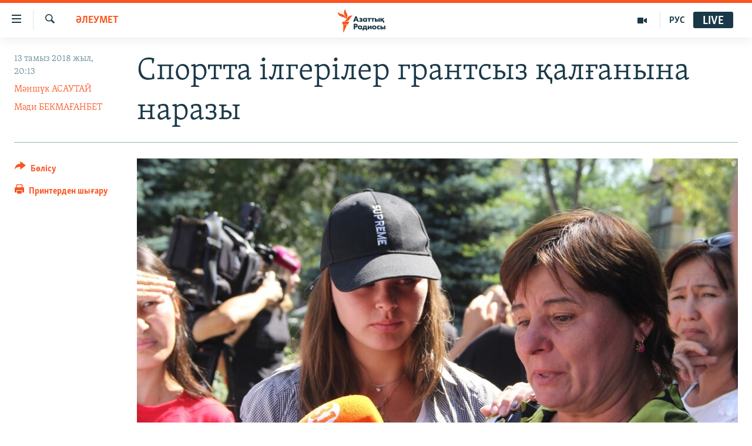

--- FILE ---
content_type: text/html; charset=utf-8
request_url: https://www.azattyq.org/a/kazakhstan-state-grant/29430700.html
body_size: 18930
content:

<!DOCTYPE html>
<html lang="kk" dir="ltr" class="no-js">
<head>
        <link rel="stylesheet" href="/Content/responsive/RFE/kk-KZ/RFE-kk-KZ.css?&amp;av=0.0.0.0&amp;cb=370">
<script src="https://tags.azattyq.org/rferl-pangea/prod/utag.sync.js"></script><script type='text/javascript' src='https://www.youtube.com/iframe_api' async></script>            <link rel="manifest" href="/manifest.json">
    <script type="text/javascript">
        //a general 'js' detection, must be on top level in <head>, due to CSS performance
        document.documentElement.className = "js";
        var cacheBuster = "370";
        var appBaseUrl = "/";
        var imgEnhancerBreakpoints = [0, 144, 256, 408, 650, 1023, 1597];
        var isLoggingEnabled = false;
        var isPreviewPage = false;
        var isLivePreviewPage = false;

        if (!isPreviewPage) {
            window.RFE = window.RFE || {};
            window.RFE.cacheEnabledByParam = window.location.href.indexOf('nocache=1') === -1;

            const url = new URL(window.location.href);
            const params = new URLSearchParams(url.search);

            // Remove the 'nocache' parameter
            params.delete('nocache');

            // Update the URL without the 'nocache' parameter
            url.search = params.toString();
            window.history.replaceState(null, '', url.toString());
        } else {
            window.addEventListener('load', function() {
                const links = window.document.links;
                for (let i = 0; i < links.length; i++) {
                    links[i].href = '#';
                    links[i].target = '_self';
                }
             })
        }

var pwaEnabled = true;        var swCacheDisabled;
    </script>
    <meta charset="utf-8" />

            <title>&#x421;&#x43F;&#x43E;&#x440;&#x442;&#x442;&#x430; &#x456;&#x43B;&#x433;&#x435;&#x440;&#x456;&#x43B;&#x435;&#x440; &#x433;&#x440;&#x430;&#x43D;&#x442;&#x441;&#x44B;&#x437; &#x49B;&#x430;&#x43B;&#x493;&#x430;&#x43D;&#x44B;&#x43D;&#x430; &#x43D;&#x430;&#x440;&#x430;&#x437;&#x44B;</title>
            <meta name="description" content="&#x422;&#x430;&#x43C;&#x44B;&#x437;&#x434;&#x44B;&#x4A3; 13-&#x456; &#x43A;&#x4AF;&#x43D;&#x456; &#x410;&#x43B;&#x43C;&#x430;&#x442;&#x44B;&#x434;&#x430;&#x493;&#x44B; &#x422;&#x443;&#x440;&#x438;&#x437;&#x43C; &#x436;&#x259;&#x43D;&#x435; &#x441;&#x43F;&#x43E;&#x440;&#x442; &#x430;&#x43A;&#x430;&#x434;&#x435;&#x43C;&#x438;&#x44F;&#x441;&#x44B;&#x43D;&#x44B;&#x4A3; &#x430;&#x43B;&#x434;&#x44B;&#x43D;&#x434;&#x430; &#x43E;&#x43D;&#x434;&#x430;&#x493;&#x430;&#x43D; &#x430;&#x442;&#x430;- &#x430;&#x43D;&#x430; &#x436;&#x438;&#x43D;&#x430;&#x43B;&#x434;&#x44B;. &#x41E;&#x43B;&#x430;&#x440; &#x431;&#x430;&#x43B;&#x430;&#x43B;&#x430;&#x440;&#x44B;&#x43D;&#x44B;&#x4A3; &#x441;&#x43F;&#x43E;&#x440;&#x442;&#x442;&#x430;&#x493;&#x44B; &#x436;&#x435;&#x442;&#x456;&#x441;&#x442;&#x456;&#x43A;&#x442;&#x435;&#x440;&#x456;&#x43D;&#x435; &#x49B;&#x430;&#x440;&#x430;&#x43C;&#x430;&#x441;&#x442;&#x430;&#x43D; &#x433;&#x440;&#x430;&#x43D;&#x442;&#x49B;&#x430; &#x442;&#x4AF;&#x441;&#x43F;&#x435;&#x439; &#x49B;&#x430;&#x43B;&#x493;&#x430;&#x43D;&#x434;&#x430;&#x440;&#x44B;&#x43D;&#x430; &#x43D;&#x430;&#x440;&#x430;&#x437;&#x44B;. &#x41E;&#x49B;&#x443; &#x43E;&#x440;&#x43D;&#x44B; &#x431;&#x430;&#x441;&#x448;&#x44B;&#x43B;&#x44B;&#x493;&#x44B; &#x433;&#x440;&#x430;&#x43D;&#x442;&#x442;&#x430;&#x440; &#xAB;&#x411;&#x456;&#x43B;&#x456;&#x43C; &#x442;&#x443;&#x440;&#x430;&#x43B;&#x44B;&#xBB; &#x437;&#x430;&#x4A3;&#x493;&#x430; &#x441;&#x430;&#x439; &#x431;&#x4E9;&#x43B;&#x456;&#x43D;&#x433;&#x435;&#x43D;&#x456;&#x43D; &#x430;&#x439;&#x442;&#x430;&#x434;&#x44B;." />
                <meta name="keywords" content="ЖАЛПЫ АРХИВ, ӘЛЕУМЕТ, БАС ТАҚЫРЫПТАР, спорт, грант, білім гранты, грант дауы, грант тізімі, спорт және туризм академиясы, спорт грант, туризм академия, спорт академия алматы, как поступить спорт академия, турзим және спорт академиясы, грант тізмі" />
    <meta name="viewport" content="width=device-width, initial-scale=1.0" />


    <meta http-equiv="X-UA-Compatible" content="IE=edge" />

<meta name="robots" content="max-image-preview:large"><meta property="fb:pages" content="205061959567731" /><meta name="yandex-verification" content="b4983b94636388c5" />

        <link href="https://www.azattyq.org/a/kazakhstan-state-grant/29430700.html" rel="canonical" />

        <meta name="apple-mobile-web-app-title" content="&#x410;&#x437;&#x430;&#x442; &#x415;&#x443;&#x440;&#x43E;&#x43F;&#x430; / &#x410;&#x437;&#x430;&#x442;&#x442;&#x44B;&#x49B; &#x440;&#x430;&#x434;&#x438;&#x43E;&#x441;&#x44B;" />
        <meta name="apple-mobile-web-app-status-bar-style" content="black" />
            <meta name="apple-itunes-app" content="app-id=475986784, app-argument=//29430700.ltr" />
<meta content="&#x421;&#x43F;&#x43E;&#x440;&#x442;&#x442;&#x430; &#x456;&#x43B;&#x433;&#x435;&#x440;&#x456;&#x43B;&#x435;&#x440; &#x433;&#x440;&#x430;&#x43D;&#x442;&#x441;&#x44B;&#x437; &#x49B;&#x430;&#x43B;&#x493;&#x430;&#x43D;&#x44B;&#x43D;&#x430; &#x43D;&#x430;&#x440;&#x430;&#x437;&#x44B;" property="og:title"></meta>
<meta content="&#x422;&#x430;&#x43C;&#x44B;&#x437;&#x434;&#x44B;&#x4A3; 13-&#x456; &#x43A;&#x4AF;&#x43D;&#x456; &#x410;&#x43B;&#x43C;&#x430;&#x442;&#x44B;&#x434;&#x430;&#x493;&#x44B; &#x422;&#x443;&#x440;&#x438;&#x437;&#x43C; &#x436;&#x259;&#x43D;&#x435; &#x441;&#x43F;&#x43E;&#x440;&#x442; &#x430;&#x43A;&#x430;&#x434;&#x435;&#x43C;&#x438;&#x44F;&#x441;&#x44B;&#x43D;&#x44B;&#x4A3; &#x430;&#x43B;&#x434;&#x44B;&#x43D;&#x434;&#x430; &#x43E;&#x43D;&#x434;&#x430;&#x493;&#x430;&#x43D; &#x430;&#x442;&#x430;- &#x430;&#x43D;&#x430; &#x436;&#x438;&#x43D;&#x430;&#x43B;&#x434;&#x44B;. &#x41E;&#x43B;&#x430;&#x440; &#x431;&#x430;&#x43B;&#x430;&#x43B;&#x430;&#x440;&#x44B;&#x43D;&#x44B;&#x4A3; &#x441;&#x43F;&#x43E;&#x440;&#x442;&#x442;&#x430;&#x493;&#x44B; &#x436;&#x435;&#x442;&#x456;&#x441;&#x442;&#x456;&#x43A;&#x442;&#x435;&#x440;&#x456;&#x43D;&#x435; &#x49B;&#x430;&#x440;&#x430;&#x43C;&#x430;&#x441;&#x442;&#x430;&#x43D; &#x433;&#x440;&#x430;&#x43D;&#x442;&#x49B;&#x430; &#x442;&#x4AF;&#x441;&#x43F;&#x435;&#x439; &#x49B;&#x430;&#x43B;&#x493;&#x430;&#x43D;&#x434;&#x430;&#x440;&#x44B;&#x43D;&#x430; &#x43D;&#x430;&#x440;&#x430;&#x437;&#x44B;. &#x41E;&#x49B;&#x443; &#x43E;&#x440;&#x43D;&#x44B; &#x431;&#x430;&#x441;&#x448;&#x44B;&#x43B;&#x44B;&#x493;&#x44B; &#x433;&#x440;&#x430;&#x43D;&#x442;&#x442;&#x430;&#x440; &#xAB;&#x411;&#x456;&#x43B;&#x456;&#x43C; &#x442;&#x443;&#x440;&#x430;&#x43B;&#x44B;&#xBB; &#x437;&#x430;&#x4A3;&#x493;&#x430; &#x441;&#x430;&#x439; &#x431;&#x4E9;&#x43B;&#x456;&#x43D;&#x433;&#x435;&#x43D;&#x456;&#x43D; &#x430;&#x439;&#x442;&#x430;&#x434;&#x44B;." property="og:description"></meta>
<meta content="article" property="og:type"></meta>
<meta content="https://www.azattyq.org/a/kazakhstan-state-grant/29430700.html" property="og:url"></meta>
<meta content="&#x410;&#x437;&#x430;&#x442;&#x442;&#x44B;&#x49B; &#x440;&#x430;&#x434;&#x438;&#x43E;&#x441;&#x44B;" property="og:site_name"></meta>
<meta content="https://www.facebook.com/azattyq" property="article:publisher"></meta>
<meta content="https://gdb.rferl.org/a8cfd46d-6a95-4bbc-b64b-3dfb65bbe56a_cx1_cy8_cw98_w1200_h630.jpg" property="og:image"></meta>
<meta content="1200" property="og:image:width"></meta>
<meta content="630" property="og:image:height"></meta>
<meta content="203773769750398" property="fb:app_id"></meta>
<meta content="&#x41C;&#x4D9;&#x43D;&#x448;&#x4AF;&#x43A; &#x410;&#x421;&#x410;&#x423;&#x422;&#x410;&#x419;" name="Author"></meta>
<meta content="&#x41C;&#x4D9;&#x434;&#x438; &#x411;&#x415;&#x41A;&#x41C;&#x410;&#x492;&#x410;&#x41D;&#x411;&#x415;&#x422;" name="Author"></meta>
<meta content="summary_large_image" name="twitter:card"></meta>
<meta content="@AzattyqRadiosy" name="twitter:site"></meta>
<meta content="https://gdb.rferl.org/a8cfd46d-6a95-4bbc-b64b-3dfb65bbe56a_cx1_cy8_cw98_w1200_h630.jpg" name="twitter:image"></meta>
<meta content="&#x421;&#x43F;&#x43E;&#x440;&#x442;&#x442;&#x430; &#x456;&#x43B;&#x433;&#x435;&#x440;&#x456;&#x43B;&#x435;&#x440; &#x433;&#x440;&#x430;&#x43D;&#x442;&#x441;&#x44B;&#x437; &#x49B;&#x430;&#x43B;&#x493;&#x430;&#x43D;&#x44B;&#x43D;&#x430; &#x43D;&#x430;&#x440;&#x430;&#x437;&#x44B;" name="twitter:title"></meta>
<meta content="&#x422;&#x430;&#x43C;&#x44B;&#x437;&#x434;&#x44B;&#x4A3; 13-&#x456; &#x43A;&#x4AF;&#x43D;&#x456; &#x410;&#x43B;&#x43C;&#x430;&#x442;&#x44B;&#x434;&#x430;&#x493;&#x44B; &#x422;&#x443;&#x440;&#x438;&#x437;&#x43C; &#x436;&#x259;&#x43D;&#x435; &#x441;&#x43F;&#x43E;&#x440;&#x442; &#x430;&#x43A;&#x430;&#x434;&#x435;&#x43C;&#x438;&#x44F;&#x441;&#x44B;&#x43D;&#x44B;&#x4A3; &#x430;&#x43B;&#x434;&#x44B;&#x43D;&#x434;&#x430; &#x43E;&#x43D;&#x434;&#x430;&#x493;&#x430;&#x43D; &#x430;&#x442;&#x430;- &#x430;&#x43D;&#x430; &#x436;&#x438;&#x43D;&#x430;&#x43B;&#x434;&#x44B;. &#x41E;&#x43B;&#x430;&#x440; &#x431;&#x430;&#x43B;&#x430;&#x43B;&#x430;&#x440;&#x44B;&#x43D;&#x44B;&#x4A3; &#x441;&#x43F;&#x43E;&#x440;&#x442;&#x442;&#x430;&#x493;&#x44B; &#x436;&#x435;&#x442;&#x456;&#x441;&#x442;&#x456;&#x43A;&#x442;&#x435;&#x440;&#x456;&#x43D;&#x435; &#x49B;&#x430;&#x440;&#x430;&#x43C;&#x430;&#x441;&#x442;&#x430;&#x43D; &#x433;&#x440;&#x430;&#x43D;&#x442;&#x49B;&#x430; &#x442;&#x4AF;&#x441;&#x43F;&#x435;&#x439; &#x49B;&#x430;&#x43B;&#x493;&#x430;&#x43D;&#x434;&#x430;&#x440;&#x44B;&#x43D;&#x430; &#x43D;&#x430;&#x440;&#x430;&#x437;&#x44B;. &#x41E;&#x49B;&#x443; &#x43E;&#x440;&#x43D;&#x44B; &#x431;&#x430;&#x441;&#x448;&#x44B;&#x43B;&#x44B;&#x493;&#x44B; &#x433;&#x440;&#x430;&#x43D;&#x442;&#x442;&#x430;&#x440; &#xAB;&#x411;&#x456;&#x43B;&#x456;&#x43C; &#x442;&#x443;&#x440;&#x430;&#x43B;&#x44B;&#xBB; &#x437;&#x430;&#x4A3;&#x493;&#x430; &#x441;&#x430;&#x439; &#x431;&#x4E9;&#x43B;&#x456;&#x43D;&#x433;&#x435;&#x43D;&#x456;&#x43D; &#x430;&#x439;&#x442;&#x430;&#x434;&#x44B;." name="twitter:description"></meta>
                    <link rel="amphtml" href="https://www.azattyq.org/amp/kazakhstan-state-grant/29430700.html" />
<script type="application/ld+json">{"articleSection":"ӘЛЕУМЕТ","isAccessibleForFree":true,"headline":"Спортта ілгерілер грантсыз қалғанына наразы","inLanguage":"kk-KZ","keywords":"ЖАЛПЫ АРХИВ, ӘЛЕУМЕТ, БАС ТАҚЫРЫПТАР, спорт, грант, білім гранты, грант дауы, грант тізімі, спорт және туризм академиясы, спорт грант, туризм академия, спорт академия алматы, как поступить спорт академия, турзим және спорт академиясы, грант тізмі","author":[{"@type":"Person","url":"https://www.azattyq.org/author/мәншүк-асаутай/qtupy","description":"Е.Бөкетов атындағы Қарағанды мемлекеттік университетін бітірген. Қарағанды қаласындағы жергілікті телеарнада қызмет еткен. 2004 жылдан бері Азаттықтың тілшісі. \r\n \u0022Жиырма жылдан бері адам құқықтары, соның ішінде әйел хақы жайлы жазып келемін. Соңғы кездері бұл тақырыптарды қозғаудың жаңа формасын ойлап, әйелдер мәселесін айтайын подкаст жүргізе бастадым. Қудаланған белсенділер жайлы хабар таратқанда объективті әрі бейтарап принцип ұстанамын. Құқығыңыз бұзылып, әділдік іздеп жүрсеңіз, хабарласыңыз\u0022. \r\n Электронды пошта: assautayevam@rferl.org ​\r\n\r\n Автормен оның Facebook парақшасында да пікірлесуге болады.","image":{"@type":"ImageObject","url":"https://gdb.rferl.org/bd554d4e-2229-4696-a679-34f8c8fc5d79.jpg"},"name":"Мәншүк АСАУТАЙ"},{"@type":"Person","url":"https://www.azattyq.org/author/мәди-бекмағанбет/btpmv","description":"","image":{"@type":"ImageObject","url":"https://gdb.rferl.org/0be2b0fa-e88c-45b8-81f3-61eb66d9de2f.jpg"},"name":"Мәди БЕКМАҒАНБЕТ"}],"datePublished":"2018-08-13 15:13:15Z","dateModified":"2018-08-14 04:52:15Z","publisher":{"logo":{"width":512,"height":220,"@type":"ImageObject","url":"https://www.azattyq.org/Content/responsive/RFE/kk-KZ/img/logo.png"},"@type":"NewsMediaOrganization","url":"https://www.azattyq.org","sameAs":["https://facebook.com/azattyq","https://twitter.com/AzattyqRadiosy","https://www.youtube.com/user/AzattyqRadio","https://www.instagram.com/azattyq/","https://t.me/azattyq"],"name":"Азат Еуропа / Азаттық Радиосы","alternateName":""},"@context":"https://schema.org","@type":"NewsArticle","mainEntityOfPage":"https://www.azattyq.org/a/kazakhstan-state-grant/29430700.html","url":"https://www.azattyq.org/a/kazakhstan-state-grant/29430700.html","description":"Тамыздың 13-і күні Алматыдағы Туризм жəне спорт академиясының алдында ондаған ата- ана жиналды. Олар балаларының спорттағы жетістіктеріне қарамастан грантқа түспей қалғандарына наразы. Оқу орны басшылығы гранттар «Білім туралы» заңға сай бөлінгенін айтады.","image":{"width":1080,"height":608,"@type":"ImageObject","url":"https://gdb.rferl.org/a8cfd46d-6a95-4bbc-b64b-3dfb65bbe56a_cx1_cy8_cw98_w1080_h608.jpg"},"name":"Спортта ілгерілер грантсыз қалғанына наразы"}</script>
    <script src="/Scripts/responsive/infographics.bundle.min.js?&amp;av=0.0.0.0&amp;cb=370"></script>
        <script src="/Scripts/responsive/dollardom.min.js?&amp;av=0.0.0.0&amp;cb=370"></script>
        <script src="/Scripts/responsive/modules/commons.js?&amp;av=0.0.0.0&amp;cb=370"></script>
        <script src="/Scripts/responsive/modules/app_code.js?&amp;av=0.0.0.0&amp;cb=370"></script>

        <link rel="icon" type="image/svg+xml" href="/Content/responsive/RFE/img/webApp/favicon.svg" />
        <link rel="alternate icon" href="/Content/responsive/RFE/img/webApp/favicon.ico" />
            <link rel="mask-icon" color="#ea6903" href="/Content/responsive/RFE/img/webApp/favicon_safari.svg" />
        <link rel="apple-touch-icon" sizes="152x152" href="/Content/responsive/RFE/img/webApp/ico-152x152.png" />
        <link rel="apple-touch-icon" sizes="144x144" href="/Content/responsive/RFE/img/webApp/ico-144x144.png" />
        <link rel="apple-touch-icon" sizes="114x114" href="/Content/responsive/RFE/img/webApp/ico-114x114.png" />
        <link rel="apple-touch-icon" sizes="72x72" href="/Content/responsive/RFE/img/webApp/ico-72x72.png" />
        <link rel="apple-touch-icon-precomposed" href="/Content/responsive/RFE/img/webApp/ico-57x57.png" />
        <link rel="icon" sizes="192x192" href="/Content/responsive/RFE/img/webApp/ico-192x192.png" />
        <link rel="icon" sizes="128x128" href="/Content/responsive/RFE/img/webApp/ico-128x128.png" />
        <meta name="msapplication-TileColor" content="#ffffff" />
        <meta name="msapplication-TileImage" content="/Content/responsive/RFE/img/webApp/ico-144x144.png" />
                <link rel="preload" href="/Content/responsive/fonts/Skolar-Lt_Cyrl_v2.4.woff" type="font/woff" as="font" crossorigin="anonymous" />
    <link rel="alternate" type="application/rss+xml" title="RFE/RL - Top Stories [RSS]" href="/api/" />
    <link rel="sitemap" type="application/rss+xml" href="/sitemap.xml" />
    
    



</head>
<body class=" nav-no-loaded cc_theme pg-article print-lay-article js-category-to-nav nojs-images ">
        <script type="text/javascript" >
            var analyticsData = {url:"https://www.azattyq.org/a/kazakhstan-state-grant/29430700.html",property_id:"417",article_uid:"29430700",page_title:"Спортта ілгерілер грантсыз қалғанына наразы",page_type:"article",content_type:"article",subcontent_type:"article",last_modified:"2018-08-14 04:52:15Z",pub_datetime:"2018-08-13 15:13:15Z",pub_year:"2018",pub_month:"08",pub_day:"13",pub_hour:"15",pub_weekday:"Monday",section:"әлеумет",english_section:"kz-society",byline:"Мәншүк АСАУТАЙ, Мәди БЕКМАҒАНБЕТ",categories:"archive,kz-society,top_stories",tags:"спорт;грант;білім гранты;грант дауы;грант тізімі;спорт және туризм академиясы;спорт грант;туризм академия;спорт академия алматы;как поступить спорт академия;турзим және спорт академиясы;грант тізмі",domain:"www.azattyq.org",language:"Kazakh",language_service:"RFERL Kazakh",platform:"web",copied:"no",copied_article:"",copied_title:"",runs_js:"Yes",cms_release:"8.44.0.0.370",enviro_type:"prod",slug:"kazakhstan-state-grant",entity:"RFE",short_language_service:"KAZ",platform_short:"W",page_name:"Спортта ілгерілер грантсыз қалғанына наразы"};
        </script>
<noscript><iframe src="https://www.googletagmanager.com/ns.html?id=GTM-WXZBPZ" height="0" width="0" style="display:none;visibility:hidden"></iframe></noscript>        <script type="text/javascript" data-cookiecategory="analytics">
            var gtmEventObject = Object.assign({}, analyticsData, {event: 'page_meta_ready'});window.dataLayer = window.dataLayer || [];window.dataLayer.push(gtmEventObject);
            if (top.location === self.location) { //if not inside of an IFrame
                 var renderGtm = "true";
                 if (renderGtm === "true") {
            (function(w,d,s,l,i){w[l]=w[l]||[];w[l].push({'gtm.start':new Date().getTime(),event:'gtm.js'});var f=d.getElementsByTagName(s)[0],j=d.createElement(s),dl=l!='dataLayer'?'&l='+l:'';j.async=true;j.src='//www.googletagmanager.com/gtm.js?id='+i+dl;f.parentNode.insertBefore(j,f);})(window,document,'script','dataLayer','GTM-WXZBPZ');
                 }
            }
        </script>
        <!--Analytics tag js version start-->
            <script type="text/javascript" data-cookiecategory="analytics">
                var utag_data = Object.assign({}, analyticsData, {});
if(typeof(TealiumTagFrom)==='function' && typeof(TealiumTagSearchKeyword)==='function') {
var utag_from=TealiumTagFrom();var utag_searchKeyword=TealiumTagSearchKeyword();
if(utag_searchKeyword!=null && utag_searchKeyword!=='' && utag_data["search_keyword"]==null) utag_data["search_keyword"]=utag_searchKeyword;if(utag_from!=null && utag_from!=='') utag_data["from"]=TealiumTagFrom();}
                if(window.top!== window.self&&utag_data.page_type==="snippet"){utag_data.page_type = 'iframe';}
                try{if(window.top!==window.self&&window.self.location.hostname===window.top.location.hostname){utag_data.platform = 'self-embed';utag_data.platform_short = 'se';}}catch(e){if(window.top!==window.self&&window.self.location.search.includes("platformType=self-embed")){utag_data.platform = 'cross-promo';utag_data.platform_short = 'cp';}}
                (function(a,b,c,d){    a="https://tags.azattyq.org/rferl-pangea/prod/utag.js";    b=document;c="script";d=b.createElement(c);d.src=a;d.type="text/java"+c;d.async=true;    a=b.getElementsByTagName(c)[0];a.parentNode.insertBefore(d,a);    })();
            </script>
        <!--Analytics tag js version end-->
<!-- Analytics tag management NoScript -->
<noscript>
<img style="position: absolute; border: none;" src="https://ssc.azattyq.org/b/ss/bbgprod,bbgentityrferl/1/G.4--NS/56602396?pageName=rfe%3akaz%3aw%3aarticle%3a%d0%a1%d0%bf%d0%be%d1%80%d1%82%d1%82%d0%b0%20%d1%96%d0%bb%d0%b3%d0%b5%d1%80%d1%96%d0%bb%d0%b5%d1%80%20%d0%b3%d1%80%d0%b0%d0%bd%d1%82%d1%81%d1%8b%d0%b7%20%d2%9b%d0%b0%d0%bb%d2%93%d0%b0%d0%bd%d1%8b%d0%bd%d0%b0%20%d0%bd%d0%b0%d1%80%d0%b0%d0%b7%d1%8b&amp;c6=%d0%a1%d0%bf%d0%be%d1%80%d1%82%d1%82%d0%b0%20%d1%96%d0%bb%d0%b3%d0%b5%d1%80%d1%96%d0%bb%d0%b5%d1%80%20%d0%b3%d1%80%d0%b0%d0%bd%d1%82%d1%81%d1%8b%d0%b7%20%d2%9b%d0%b0%d0%bb%d2%93%d0%b0%d0%bd%d1%8b%d0%bd%d0%b0%20%d0%bd%d0%b0%d1%80%d0%b0%d0%b7%d1%8b&amp;v36=8.44.0.0.370&amp;v6=D=c6&amp;g=https%3a%2f%2fwww.azattyq.org%2fa%2fkazakhstan-state-grant%2f29430700.html&amp;c1=D=g&amp;v1=D=g&amp;events=event1,event52&amp;c16=rferl%20kazakh&amp;v16=D=c16&amp;c5=kz-society&amp;v5=D=c5&amp;ch=%d3%98%d0%9b%d0%95%d0%a3%d0%9c%d0%95%d0%a2&amp;c15=kazakh&amp;v15=D=c15&amp;c4=article&amp;v4=D=c4&amp;c14=29430700&amp;v14=D=c14&amp;v20=no&amp;c17=web&amp;v17=D=c17&amp;mcorgid=518abc7455e462b97f000101%40adobeorg&amp;server=www.azattyq.org&amp;pageType=D=c4&amp;ns=bbg&amp;v29=D=server&amp;v25=rfe&amp;v30=417&amp;v105=D=User-Agent " alt="analytics" width="1" height="1" /></noscript>
<!-- End of Analytics tag management NoScript -->


        <!--*** Accessibility links - For ScreenReaders only ***-->
        <section>
            <div class="sr-only">
                <h2>Accessibility links</h2>
                <ul>
                    <li><a href="#content" data-disable-smooth-scroll="1">Skip to main content</a></li>
                    <li><a href="#navigation" data-disable-smooth-scroll="1">Skip to main Navigation</a></li>
                    <li><a href="#txtHeaderSearch" data-disable-smooth-scroll="1">Skip to Search</a></li>
                </ul>
            </div>
        </section>
    




<div dir="ltr">
    <div id="page">
            <aside>

<div class="c-lightbox overlay-modal">
    <div class="c-lightbox__intro">
        <h2 class="c-lightbox__intro-title"></h2>
        <button class="btn btn--rounded c-lightbox__btn c-lightbox__intro-next" title="&#x41A;&#x435;&#x43B;&#x435;&#x441;&#x456;">
            <span class="ico ico--rounded ico-chevron-forward"></span>
            <span class="sr-only">&#x41A;&#x435;&#x43B;&#x435;&#x441;&#x456;</span>
        </button>
    </div>
    <div class="c-lightbox__nav">
        <button class="btn btn--rounded c-lightbox__btn c-lightbox__btn--close" title="&#x416;&#x430;&#x431;&#x443;">
            <span class="ico ico--rounded ico-close"></span>
            <span class="sr-only">&#x416;&#x430;&#x431;&#x443;</span>
        </button>
        <button class="btn btn--rounded c-lightbox__btn c-lightbox__btn--prev" title="&#x411;&#x4B1;&#x493;&#x430;&#x43D; &#x434;&#x435;&#x439;&#x456;&#x43D;&#x433;&#x456;">
            <span class="ico ico--rounded ico-chevron-backward"></span>
            <span class="sr-only">&#x411;&#x4B1;&#x493;&#x430;&#x43D; &#x434;&#x435;&#x439;&#x456;&#x43D;&#x433;&#x456;</span>
        </button>
        <button class="btn btn--rounded c-lightbox__btn c-lightbox__btn--next" title="&#x41A;&#x435;&#x43B;&#x435;&#x441;&#x456;">
            <span class="ico ico--rounded ico-chevron-forward"></span>
            <span class="sr-only">&#x41A;&#x435;&#x43B;&#x435;&#x441;&#x456;</span>
        </button>
    </div>
    <div class="c-lightbox__content-wrap">
        <figure class="c-lightbox__content">
            <span class="c-spinner c-spinner--lightbox">
                <img src="/Content/responsive/img/player-spinner.png"
                     alt="please wait"
                     title="please wait" />
            </span>
            <div class="c-lightbox__img">
                <div class="thumb">
                    <img src="" alt="" />
                </div>
            </div>
            <figcaption>
                <div class="c-lightbox__info c-lightbox__info--foot">
                    <span class="c-lightbox__counter"></span>
                    <span class="caption c-lightbox__caption"></span>
                </div>
            </figcaption>
        </figure>
    </div>
    <div class="hidden">
        <div class="content-advisory__box content-advisory__box--lightbox">
            <span class="content-advisory__box-text">&#x415;&#x441;&#x43A;&#x435;&#x440;&#x442;&#x443;! &#x421;&#x443;&#x440;&#x435;&#x442;&#x442;&#x435;&#x440;&#x434;&#x435; &#x49B;&#x430;&#x43D; &#x436;&#x4D9;&#x43D;&#x435; &#x431;&#x430;&#x441;&#x49B;&#x430; &#x434;&#x430; &#x437;&#x43E;&#x440;&#x43B;&#x44B;&#x49B; &#x431;&#x435;&#x43B;&#x433;&#x456;&#x43B;&#x435;&#x440;&#x456; &#x431;&#x430;&#x440;.</span>
            <button class="btn btn--transparent content-advisory__box-btn m-t-md" value="text" type="button">
                <span class="btn__text">
                    &#x41A;&#x4E9;&#x440;&#x443;
                </span>
            </button>
        </div>
    </div>
</div>

<div class="print-dialogue">
    <div class="container">
        <h3 class="print-dialogue__title section-head">&#x411;&#x430;&#x441;&#x44B;&#x43F; &#x448;&#x44B;&#x493;&#x430;&#x440;&#x443;</h3>
        <div class="print-dialogue__opts">
            <ul class="print-dialogue__opt-group">
                <li class="form__group form__group--checkbox">
                    <input class="form__check " id="checkboxImages" name="checkboxImages" type="checkbox" checked="checked" />
                    <label for="checkboxImages" class="form__label m-t-md">&#x421;&#x443;&#x440;&#x435;&#x442;&#x442;&#x435;&#x440;&#x43C;&#x435;&#x43D;</label>
                </li>
                <li class="form__group form__group--checkbox">
                    <input class="form__check " id="checkboxMultimedia" name="checkboxMultimedia" type="checkbox" checked="checked" />
                    <label for="checkboxMultimedia" class="form__label m-t-md">&#x41C;&#x443;&#x43B;&#x44C;&#x442;&#x438;&#x43C;&#x435;&#x434;&#x438;&#x430;</label>
                </li>
            </ul>
            <ul class="print-dialogue__opt-group">
                <li class="form__group form__group--checkbox">
                    <input class="form__check " id="checkboxEmbedded" name="checkboxEmbedded" type="checkbox" checked="checked" />
                    <label for="checkboxEmbedded" class="form__label m-t-md">&#x42D;&#x43C;&#x431;&#x435;&#x434;-&#x43A;&#x43E;&#x434;&#x44B; &#x431;&#x430;&#x440; &#x43A;&#x43E;&#x43D;&#x442;&#x435;&#x43D;&#x442;</label>
                </li>
                <li class="hidden">
                    <input class="form__check " id="checkboxComments" name="checkboxComments" type="checkbox" />
                    <label for="checkboxComments" class="form__label m-t-md">&#x41F;&#x456;&#x43A;&#x456;&#x440;&#x43B;&#x435;&#x440;</label>
                </li>
            </ul>
        </div>
        <div class="print-dialogue__buttons">
            <button class="btn  btn--secondary close-button" type="button" title="&#x411;&#x43E;&#x43B;&#x434;&#x44B;&#x440;&#x43C;&#x430;&#x443;">
                <span class="btn__text ">&#x411;&#x43E;&#x43B;&#x434;&#x44B;&#x440;&#x43C;&#x430;&#x443;</span>
            </button>
            <button class="btn  btn-cust-print m-l-sm" type="button" title="&#x41F;&#x440;&#x438;&#x43D;&#x442;&#x435;&#x440;&#x434;&#x435;&#x43D; &#x448;&#x44B;&#x493;&#x430;&#x440;&#x443;">
                <span class="btn__text ">&#x41F;&#x440;&#x438;&#x43D;&#x442;&#x435;&#x440;&#x434;&#x435;&#x43D; &#x448;&#x44B;&#x493;&#x430;&#x440;&#x443;</span>
            </button>
        </div>
    </div>
</div>                
<div class="ctc-message pos-fix">
    <div class="ctc-message__inner">&#x421;&#x456;&#x43B;&#x442;&#x435;&#x43C;&#x435; &#x43A;&#x4E9;&#x448;&#x456;&#x440;&#x456;&#x43B;&#x434;&#x456;</div>
</div>
            </aside>

<div class="hdr-20 hdr-20--big">
    <div class="hdr-20__inner">
        <div class="hdr-20__max pos-rel">
            <div class="hdr-20__side hdr-20__side--primary d-flex">
                <label data-for="main-menu-ctrl" data-switcher-trigger="true" data-switch-target="main-menu-ctrl" class="burger hdr-trigger pos-rel trans-trigger" data-trans-evt="click" data-trans-id="menu">
                    <span class="ico ico-close hdr-trigger__ico hdr-trigger__ico--close burger__ico burger__ico--close"></span>
                    <span class="ico ico-menu hdr-trigger__ico hdr-trigger__ico--open burger__ico burger__ico--open"></span>
                </label>
                <div class="menu-pnl pos-fix trans-target" data-switch-target="main-menu-ctrl" data-trans-id="menu">
                    <div class="menu-pnl__inner">
                        <nav class="main-nav menu-pnl__item menu-pnl__item--first">
                            <ul class="main-nav__list accordeon" data-analytics-tales="false" data-promo-name="link" data-location-name="nav,secnav">
                                

        <li class="main-nav__item">
            <a class="main-nav__item-name main-nav__item-name--link" href="/z/330" title="&#x416;&#x430;&#x4A3;&#x430;&#x43B;&#x44B;&#x49B;&#x442;&#x430;&#x440;" data-item-name="news" >&#x416;&#x430;&#x4A3;&#x430;&#x43B;&#x44B;&#x49B;&#x442;&#x430;&#x440;</a>
        </li>

        <li class="main-nav__item">
            <a class="main-nav__item-name main-nav__item-name--link" href="/p/7018.html" title="&#x421;&#x430;&#x44F;&#x441;&#x430;&#x442;" data-item-name="politics" >&#x421;&#x430;&#x44F;&#x441;&#x430;&#x442;</a>
        </li>

        <li class="main-nav__item">
            <a class="main-nav__item-name main-nav__item-name--link" href="/p/7019.html" title="AzattyqTV" data-item-name="azattyqtv" >AzattyqTV</a>
        </li>

        <li class="main-nav__item">
            <a class="main-nav__item-name main-nav__item-name--link" href="/p/8433.html" title="&#x49A;&#x430;&#x4A3;&#x442;&#x430;&#x440; &#x43E;&#x49B;&#x438;&#x493;&#x430;&#x441;&#x44B;" data-item-name="kazakgstan-unrest" >&#x49A;&#x430;&#x4A3;&#x442;&#x430;&#x440; &#x43E;&#x49B;&#x438;&#x493;&#x430;&#x441;&#x44B;</a>
        </li>

        <li class="main-nav__item">
            <a class="main-nav__item-name main-nav__item-name--link" href="/p/7009.html" title="&#x410;&#x434;&#x430;&#x43C; &#x49B;&#x4B1;&#x49B;&#x44B;&#x49B;&#x442;&#x430;&#x440;&#x44B;" data-item-name="human-rights" >&#x410;&#x434;&#x430;&#x43C; &#x49B;&#x4B1;&#x49B;&#x44B;&#x49B;&#x442;&#x430;&#x440;&#x44B;</a>
        </li>

        <li class="main-nav__item">
            <a class="main-nav__item-name main-nav__item-name--link" href="/p/7028.html" title="&#x4D8;&#x43B;&#x435;&#x443;&#x43C;&#x435;&#x442;" data-item-name="society" >&#x4D8;&#x43B;&#x435;&#x443;&#x43C;&#x435;&#x442;</a>
        </li>

        <li class="main-nav__item">
            <a class="main-nav__item-name main-nav__item-name--link" href="/p/7020.html" title="&#x4D8;&#x43B;&#x435;&#x43C;" data-item-name="world-news" >&#x4D8;&#x43B;&#x435;&#x43C;</a>
        </li>

        <li class="main-nav__item">
            <a class="main-nav__item-name main-nav__item-name--link" href="/p/7262.html" title="&#x410;&#x440;&#x43D;&#x430;&#x439;&#x44B; &#x436;&#x43E;&#x431;&#x430;&#x43B;&#x430;&#x440;" data-item-name="special-projects" >&#x410;&#x440;&#x43D;&#x430;&#x439;&#x44B; &#x436;&#x43E;&#x431;&#x430;&#x43B;&#x430;&#x440;</a>
        </li>



                            </ul>
                        </nav>
                        

<div class="menu-pnl__item">
        <a href="https://rus.azattyq.org" class="menu-pnl__item-link" alt="&#x420;&#x443;&#x441;&#x441;&#x43A;&#x438;&#x439;">&#x420;&#x443;&#x441;&#x441;&#x43A;&#x438;&#x439;</a>
</div>


                        
                            <div class="menu-pnl__item menu-pnl__item--social">
                                    <h5 class="menu-pnl__sub-head">&#x416;&#x430;&#x437;&#x44B;&#x43B;&#x44B;&#x4A3;&#x44B;&#x437;</h5>

        <a href="https://facebook.com/azattyq" title="Facebook &#x43F;&#x430;&#x440;&#x430;&#x493;&#x44B;&#x43C;&#x44B;&#x437;" data-analytics-text="follow_on_facebook" class="btn btn--rounded btn--social-inverted menu-pnl__btn js-social-btn btn-facebook"  target="_blank" rel="noopener">
            <span class="ico ico-facebook-alt ico--rounded"></span>
        </a>


        <a href="https://www.youtube.com/user/AzattyqRadio" title="YouTube &#x43F;&#x430;&#x440;&#x430;&#x493;&#x44B;&#x43C;&#x44B;&#x437;" data-analytics-text="follow_on_youtube" class="btn btn--rounded btn--social-inverted menu-pnl__btn js-social-btn btn-youtube"  target="_blank" rel="noopener">
            <span class="ico ico-youtube ico--rounded"></span>
        </a>


        <a href="https://twitter.com/AzattyqRadiosy" title="Twitter &#x43F;&#x430;&#x440;&#x430;&#x493;&#x44B;&#x43C;&#x44B;&#x437;" data-analytics-text="follow_on_twitter" class="btn btn--rounded btn--social-inverted menu-pnl__btn js-social-btn btn-twitter"  target="_blank" rel="noopener">
            <span class="ico ico-twitter ico--rounded"></span>
        </a>


        <a href="https://www.instagram.com/azattyq/" title="Instagram &#x43F;&#x430;&#x440;&#x430;&#x493;&#x44B;&#x43C;&#x44B;&#x437;" data-analytics-text="follow_on_instagram" class="btn btn--rounded btn--social-inverted menu-pnl__btn js-social-btn btn-instagram"  target="_blank" rel="noopener">
            <span class="ico ico-instagram ico--rounded"></span>
        </a>


        <a href="https://t.me/azattyq" title="Follow us on Telegram" data-analytics-text="follow_on_telegram" class="btn btn--rounded btn--social-inverted menu-pnl__btn js-social-btn btn-telegram"  target="_blank" rel="noopener">
            <span class="ico ico-telegram ico--rounded"></span>
        </a>

                            </div>
                            <div class="menu-pnl__item">
                                <a href="/navigation/allsites" class="menu-pnl__item-link">
                                    <span class="ico ico-languages "></span>
                                    &#x411;&#x430;&#x441;&#x49B;&#x430; &#x442;&#x456;&#x43B;&#x434;&#x435;&#x440;&#x434;&#x435;
                                </a>
                            </div>
                    </div>
                </div>
                <label data-for="top-search-ctrl" data-switcher-trigger="true" data-switch-target="top-search-ctrl" class="top-srch-trigger hdr-trigger">
                    <span class="ico ico-close hdr-trigger__ico hdr-trigger__ico--close top-srch-trigger__ico top-srch-trigger__ico--close"></span>
                    <span class="ico ico-search hdr-trigger__ico hdr-trigger__ico--open top-srch-trigger__ico top-srch-trigger__ico--open"></span>
                </label>
                <div class="srch-top srch-top--in-header" data-switch-target="top-search-ctrl">
                    <div class="container">
                        
<form action="/s" class="srch-top__form srch-top__form--in-header" id="form-topSearchHeader" method="get" role="search">    <label for="txtHeaderSearch" class="sr-only">&#x130;&#x437;&#x434;&#x435;&#x443;</label>
    <input type="text" id="txtHeaderSearch" name="k" placeholder="...&#x456;&#x437;&#x434;&#x435;&#x443;" accesskey="s" value="" class="srch-top__input analyticstag-event" onkeydown="if (event.keyCode === 13) { FireAnalyticsTagEventOnSearch('search', $dom.get('#txtHeaderSearch')[0].value) }" />
    <button title="&#x130;&#x437;&#x434;&#x435;&#x443;" type="submit" class="btn btn--top-srch analyticstag-event" onclick="FireAnalyticsTagEventOnSearch('search', $dom.get('#txtHeaderSearch')[0].value) ">
        <span class="ico ico-search"></span>
    </button>
</form>
                    </div>
                </div>
                <a href="/" class="main-logo-link">
                    <img src="/Content/responsive/RFE/kk-KZ/img/logo-compact.svg" class="main-logo main-logo--comp" alt="site logo">
                        <img src="/Content/responsive/RFE/kk-KZ/img/logo.svg" class="main-logo main-logo--big" alt="site logo">
                </a>
            </div>
            <div class="hdr-20__side hdr-20__side--secondary d-flex">
                

    <a href="https://rus.azattyq.org" title="&#x420;&#x423;&#x421;" class="hdr-20__secondary-item hdr-20__secondary-item--lang" data-item-name="satellite">
        
&#x420;&#x423;&#x421;
    </a>

    <a href="/p/7019.html" title="AzattyqTV" class="hdr-20__secondary-item" data-item-name="video">
        
    <span class="ico ico-video hdr-20__secondary-icon"></span>

    </a>

    <a href="/s" title="&#x130;&#x437;&#x434;&#x435;&#x443;" class="hdr-20__secondary-item hdr-20__secondary-item--search" data-item-name="search">
        
    <span class="ico ico-search hdr-20__secondary-icon hdr-20__secondary-icon--search"></span>

    </a>



                

<div class="hdr-20__secondary-item live-b-drop">
    <div class="live-b-drop__off">
        <a href="/live" class="live-b-drop__link" title="Live" data-item-name="live">
            <span class="badge badge--live-btn badge--live-btn-off">
                Live
            </span>
        </a>
    </div>
    <div class="live-b-drop__on hidden">
        <label data-for="live-ctrl" data-switcher-trigger="true" data-switch-target="live-ctrl" class="live-b-drop__label pos-rel">
            <span class="badge badge--live badge--live-btn">
                Live
            </span>
            <span class="ico ico-close live-b-drop__label-ico live-b-drop__label-ico--close"></span>
        </label>
        <div class="live-b-drop__panel" id="targetLivePanelDiv" data-switch-target="live-ctrl"></div>
    </div>
</div>


                <div class="srch-bottom">
                    
<form action="/s" class="srch-bottom__form d-flex" id="form-bottomSearch" method="get" role="search">    <label for="txtSearch" class="sr-only">&#x130;&#x437;&#x434;&#x435;&#x443;</label>
    <input type="search" id="txtSearch" name="k" placeholder="...&#x456;&#x437;&#x434;&#x435;&#x443;" accesskey="s" value="" class="srch-bottom__input analyticstag-event" onkeydown="if (event.keyCode === 13) { FireAnalyticsTagEventOnSearch('search', $dom.get('#txtSearch')[0].value) }" />
    <button title="&#x130;&#x437;&#x434;&#x435;&#x443;" type="submit" class="btn btn--bottom-srch analyticstag-event" onclick="FireAnalyticsTagEventOnSearch('search', $dom.get('#txtSearch')[0].value) ">
        <span class="ico ico-search"></span>
    </button>
</form>
                </div>
            </div>
            <img src="/Content/responsive/RFE/kk-KZ/img/logo-print.gif" class="logo-print" alt="site logo">
            <img src="/Content/responsive/RFE/kk-KZ/img/logo-print_color.png" class="logo-print logo-print--color" alt="site logo">
        </div>
    </div>
</div>
    <script>
        if (document.body.className.indexOf('pg-home') > -1) {
            var nav2In = document.querySelector('.hdr-20__inner');
            var nav2Sec = document.querySelector('.hdr-20__side--secondary');
            var secStyle = window.getComputedStyle(nav2Sec);
            if (nav2In && window.pageYOffset < 150 && secStyle['position'] !== 'fixed') {
                nav2In.classList.add('hdr-20__inner--big')
            }
        }
    </script>



<div class="c-hlights c-hlights--breaking c-hlights--no-item" data-hlight-display="mobile,desktop">
    <div class="c-hlights__wrap container p-0">
        <div class="c-hlights__nav">
            <a role="button" href="#" title="&#x411;&#x4B1;&#x493;&#x430;&#x43D; &#x434;&#x435;&#x439;&#x456;&#x43D;&#x433;&#x456;">
                <span class="ico ico-chevron-backward m-0"></span>
                <span class="sr-only">&#x411;&#x4B1;&#x493;&#x430;&#x43D; &#x434;&#x435;&#x439;&#x456;&#x43D;&#x433;&#x456;</span>
            </a>
            <a role="button" href="#" title="&#x41A;&#x435;&#x43B;&#x435;&#x441;&#x456;">
                <span class="ico ico-chevron-forward m-0"></span>
                <span class="sr-only">&#x41A;&#x435;&#x43B;&#x435;&#x441;&#x456;</span>
            </a>
        </div>
        <span class="c-hlights__label">
            <span class="">&#x428;&#x4B1;&#x493;&#x44B;&#x43B; &#x445;&#x430;&#x431;&#x430;&#x440;:</span>
            <span class="switcher-trigger">
                <label data-for="more-less-1" data-switcher-trigger="true" class="switcher-trigger__label switcher-trigger__label--more p-b-0" title="&#x422;&#x4AF;&#x433;&#x435;&#x43B; &#x43E;&#x49B;&#x44B;&#x4A3;&#x44B;&#x437;">
                    <span class="ico ico-chevron-down"></span>
                </label>
                <label data-for="more-less-1" data-switcher-trigger="true" class="switcher-trigger__label switcher-trigger__label--less p-b-0" title="&#x49A;&#x44B;&#x441;&#x49B;&#x430;&#x440;&#x442;&#x443;">
                    <span class="ico ico-chevron-up"></span>
                </label>
            </span>
        </span>
        <ul class="c-hlights__items switcher-target" data-switch-target="more-less-1">
            
        </ul>
    </div>
</div>


        <div id="content">
            

    <main class="container">

    <div class="hdr-container">
        <div class="row">
            <div class="col-category col-xs-12 col-md-2 pull-left">


<div class="category js-category">
<a class="" href="/z/337">&#x4D8;&#x41B;&#x415;&#x423;&#x41C;&#x415;&#x422;</a></div></div>
<div class="col-title col-xs-12 col-md-10 pull-right">

    <h1 class="title pg-title">
        &#x421;&#x43F;&#x43E;&#x440;&#x442;&#x442;&#x430; &#x456;&#x43B;&#x433;&#x435;&#x440;&#x456;&#x43B;&#x435;&#x440; &#x433;&#x440;&#x430;&#x43D;&#x442;&#x441;&#x44B;&#x437; &#x49B;&#x430;&#x43B;&#x493;&#x430;&#x43D;&#x44B;&#x43D;&#x430; &#x43D;&#x430;&#x440;&#x430;&#x437;&#x44B;
    </h1>
</div>
<div class="col-publishing-details col-xs-12 col-sm-12 col-md-2 pull-left">

<div class="publishing-details ">
        <div class="published">
            <span class="date" >
                    <time pubdate="pubdate" datetime="2018-08-13T20:13:15&#x2B;05:00">
                        13 &#x442;&#x430;&#x43C;&#x44B;&#x437; 2018 &#x436;&#x44B;&#x43B;, 20:13
                    </time>
            </span>
        </div>
            <div class="links">
                <ul class="links__list links__list--column">
                        <li class="links__item">
            <a class="links__item-link" href="/author/&#x43C;&#x4D9;&#x43D;&#x448;&#x4AF;&#x43A;-&#x430;&#x441;&#x430;&#x443;&#x442;&#x430;&#x439;/qtupy"  title="&#x41C;&#x4D9;&#x43D;&#x448;&#x4AF;&#x43A; &#x410;&#x421;&#x410;&#x423;&#x422;&#x410;&#x419;">&#x41C;&#x4D9;&#x43D;&#x448;&#x4AF;&#x43A; &#x410;&#x421;&#x410;&#x423;&#x422;&#x410;&#x419;</a>                        </li>
                        <li class="links__item">
            <a class="links__item-link" href="/author/&#x43C;&#x4D9;&#x434;&#x438;-&#x431;&#x435;&#x43A;&#x43C;&#x430;&#x493;&#x430;&#x43D;&#x431;&#x435;&#x442;/btpmv"  title="&#x41C;&#x4D9;&#x434;&#x438; &#x411;&#x415;&#x41A;&#x41C;&#x410;&#x492;&#x410;&#x41D;&#x411;&#x415;&#x422;">&#x41C;&#x4D9;&#x434;&#x438; &#x411;&#x415;&#x41A;&#x41C;&#x410;&#x492;&#x410;&#x41D;&#x411;&#x415;&#x422;</a>                        </li>
                </ul>
            </div>
</div>

</div>
<div class="col-lg-12 separator">

<div class="separator">
    <hr class="title-line" />
</div></div>
<div class="col-multimedia col-xs-12 col-md-10 pull-right">

<div class="cover-media">
    <figure class="media-image js-media-expand">
        <div class="img-wrap">
            <div class="thumb thumb16_9">

            <img src="https://gdb.rferl.org/a8cfd46d-6a95-4bbc-b64b-3dfb65bbe56a_cx1_cy8_cw98_w250_r1_s.jpg" alt="&#x413;&#x440;&#x430;&#x43D;&#x442;&#x49B;&#x430; &#x442;&#x4AF;&#x441;&#x43F;&#x435;&#x439; &#x49B;&#x430;&#x43B;&#x493;&#x430;&#x43D; &#x420;&#x435;&#x433;&#x438;&#x43D;&#x430; &#x43C;&#x435;&#x43D; &#x430;&#x43D;&#x430;&#x441;&#x44B; &#x41B;&#x44E;&#x434;&#x43C;&#x438;&#x43B;&#x430; &#x41C;&#x435;&#x43B;&#x44C;&#x43D;&#x438;&#x43A;&#x43E;&#x432;&#x430; &#x436;&#x443;&#x440;&#x43D;&#x430;&#x43B;&#x438;&#x441;&#x442;&#x435;&#x440;&#x433;&#x435; &#x441;&#x4B1;&#x445;&#x431;&#x430;&#x442; &#x431;&#x435;&#x440;&#x456;&#x43F; &#x442;&#x4B1;&#x440;. 13 &#x448;&#x456;&#x43B;&#x434;&#x435; 2018 &#x436;&#x44B;&#x43B;." />
                                </div>
        </div>
            <figcaption>
                <span class="caption">&#x413;&#x440;&#x430;&#x43D;&#x442;&#x49B;&#x430; &#x442;&#x4AF;&#x441;&#x43F;&#x435;&#x439; &#x49B;&#x430;&#x43B;&#x493;&#x430;&#x43D; &#x420;&#x435;&#x433;&#x438;&#x43D;&#x430; &#x43C;&#x435;&#x43D; &#x430;&#x43D;&#x430;&#x441;&#x44B; &#x41B;&#x44E;&#x434;&#x43C;&#x438;&#x43B;&#x430; &#x41C;&#x435;&#x43B;&#x44C;&#x43D;&#x438;&#x43A;&#x43E;&#x432;&#x430; &#x436;&#x443;&#x440;&#x43D;&#x430;&#x43B;&#x438;&#x441;&#x442;&#x435;&#x440;&#x433;&#x435; &#x441;&#x4B1;&#x445;&#x431;&#x430;&#x442; &#x431;&#x435;&#x440;&#x456;&#x43F; &#x442;&#x4B1;&#x440;. 13 &#x448;&#x456;&#x43B;&#x434;&#x435; 2018 &#x436;&#x44B;&#x43B;.</span>
            </figcaption>
    </figure>
</div>

</div>
<div class="col-xs-12 col-md-2 pull-left article-share pos-rel">

    <div class="share--box">
                <div class="sticky-share-container" style="display:none">
                    <div class="container">
                        <a href="https://www.azattyq.org" id="logo-sticky-share">&nbsp;</a>
                        <div class="pg-title pg-title--sticky-share">
                            &#x421;&#x43F;&#x43E;&#x440;&#x442;&#x442;&#x430; &#x456;&#x43B;&#x433;&#x435;&#x440;&#x456;&#x43B;&#x435;&#x440; &#x433;&#x440;&#x430;&#x43D;&#x442;&#x441;&#x44B;&#x437; &#x49B;&#x430;&#x43B;&#x493;&#x430;&#x43D;&#x44B;&#x43D;&#x430; &#x43D;&#x430;&#x440;&#x430;&#x437;&#x44B;
                        </div>
                        <div class="sticked-nav-actions">
                            <!--This part is for sticky navigation display-->
                            <p class="buttons link-content-sharing p-0 ">
                                <button class="btn btn--link btn-content-sharing p-t-0 " id="btnContentSharing" value="text" role="Button" type="" title="&#x411;&#x430;&#x441;&#x49B;&#x430; &#x431;&#x4E9;&#x43B;&#x456;&#x441;&#x443; &#x436;&#x43E;&#x43B;&#x434;&#x430;&#x440;&#x44B;&#x43D; &#x43A;&#x4E9;&#x440;&#x456;&#x4A3;&#x456;&#x437;">
                                    <span class="ico ico-share ico--l"></span>
                                    <span class="btn__text ">
                                        &#x411;&#x4E9;&#x43B;&#x456;&#x441;&#x443;
                                    </span>
                                </button>
                            </p>
                            <aside class="content-sharing js-content-sharing js-content-sharing--apply-sticky  content-sharing--sticky" role="complementary" 
                                   data-share-url="https://www.azattyq.org/a/kazakhstan-state-grant/29430700.html" data-share-title="&#x421;&#x43F;&#x43E;&#x440;&#x442;&#x442;&#x430; &#x456;&#x43B;&#x433;&#x435;&#x440;&#x456;&#x43B;&#x435;&#x440; &#x433;&#x440;&#x430;&#x43D;&#x442;&#x441;&#x44B;&#x437; &#x49B;&#x430;&#x43B;&#x493;&#x430;&#x43D;&#x44B;&#x43D;&#x430; &#x43D;&#x430;&#x440;&#x430;&#x437;&#x44B;" data-share-text="&#x422;&#x430;&#x43C;&#x44B;&#x437;&#x434;&#x44B;&#x4A3; 13-&#x456; &#x43A;&#x4AF;&#x43D;&#x456; &#x410;&#x43B;&#x43C;&#x430;&#x442;&#x44B;&#x434;&#x430;&#x493;&#x44B; &#x422;&#x443;&#x440;&#x438;&#x437;&#x43C; &#x436;&#x259;&#x43D;&#x435; &#x441;&#x43F;&#x43E;&#x440;&#x442; &#x430;&#x43A;&#x430;&#x434;&#x435;&#x43C;&#x438;&#x44F;&#x441;&#x44B;&#x43D;&#x44B;&#x4A3; &#x430;&#x43B;&#x434;&#x44B;&#x43D;&#x434;&#x430; &#x43E;&#x43D;&#x434;&#x430;&#x493;&#x430;&#x43D; &#x430;&#x442;&#x430;- &#x430;&#x43D;&#x430; &#x436;&#x438;&#x43D;&#x430;&#x43B;&#x434;&#x44B;. &#x41E;&#x43B;&#x430;&#x440; &#x431;&#x430;&#x43B;&#x430;&#x43B;&#x430;&#x440;&#x44B;&#x43D;&#x44B;&#x4A3; &#x441;&#x43F;&#x43E;&#x440;&#x442;&#x442;&#x430;&#x493;&#x44B; &#x436;&#x435;&#x442;&#x456;&#x441;&#x442;&#x456;&#x43A;&#x442;&#x435;&#x440;&#x456;&#x43D;&#x435; &#x49B;&#x430;&#x440;&#x430;&#x43C;&#x430;&#x441;&#x442;&#x430;&#x43D; &#x433;&#x440;&#x430;&#x43D;&#x442;&#x49B;&#x430; &#x442;&#x4AF;&#x441;&#x43F;&#x435;&#x439; &#x49B;&#x430;&#x43B;&#x493;&#x430;&#x43D;&#x434;&#x430;&#x440;&#x44B;&#x43D;&#x430; &#x43D;&#x430;&#x440;&#x430;&#x437;&#x44B;. &#x41E;&#x49B;&#x443; &#x43E;&#x440;&#x43D;&#x44B; &#x431;&#x430;&#x441;&#x448;&#x44B;&#x43B;&#x44B;&#x493;&#x44B; &#x433;&#x440;&#x430;&#x43D;&#x442;&#x442;&#x430;&#x440; &#xAB;&#x411;&#x456;&#x43B;&#x456;&#x43C; &#x442;&#x443;&#x440;&#x430;&#x43B;&#x44B;&#xBB; &#x437;&#x430;&#x4A3;&#x493;&#x430; &#x441;&#x430;&#x439; &#x431;&#x4E9;&#x43B;&#x456;&#x43D;&#x433;&#x435;&#x43D;&#x456;&#x43D; &#x430;&#x439;&#x442;&#x430;&#x434;&#x44B;.">
                                <div class="content-sharing__popover">
                                    <h6 class="content-sharing__title">&#x411;&#x4E9;&#x43B;&#x456;&#x441;&#x443;</h6>
                                    <button href="#close" id="btnCloseSharing" class="btn btn--text-like content-sharing__close-btn">
                                        <span class="ico ico-close ico--l"></span>
                                    </button>
            <ul class="content-sharing__list">
                    <li class="content-sharing__item">
                            <div class="ctc ">
                                <input type="text" class="ctc__input" readonly="readonly">
                                <a href="" js-href="https://www.azattyq.org/a/kazakhstan-state-grant/29430700.html" class="content-sharing__link ctc__button">
                                    <span class="ico ico-copy-link ico--rounded ico--s"></span>
                                        <span class="content-sharing__link-text">&#x421;&#x456;&#x43B;&#x442;&#x435;&#x43C;&#x435;&#x441;&#x456;&#x43D; &#x43A;&#x4E9;&#x448;&#x456;&#x440;&#x443;</span>
                                </a>
                            </div>
                    </li>
                    <li class="content-sharing__item">
        <a href="https://facebook.com/sharer.php?u=https%3a%2f%2fwww.azattyq.org%2fa%2fkazakhstan-state-grant%2f29430700.html"
           data-analytics-text="share_on_facebook"
           title="Facebook" target="_blank"
           class="content-sharing__link  js-social-btn">
            <span class="ico ico-facebook ico--rounded ico--s"></span>
                <span class="content-sharing__link-text">Facebook</span>
        </a>
                    </li>
                    <li class="content-sharing__item">
        <a href="https://twitter.com/share?url=https%3a%2f%2fwww.azattyq.org%2fa%2fkazakhstan-state-grant%2f29430700.html&amp;text=%d0%a1%d0%bf%d0%be%d1%80%d1%82%d1%82%d0%b0&#x2B;%d1%96%d0%bb%d0%b3%d0%b5%d1%80%d1%96%d0%bb%d0%b5%d1%80&#x2B;%d0%b3%d1%80%d0%b0%d0%bd%d1%82%d1%81%d1%8b%d0%b7&#x2B;%d2%9b%d0%b0%d0%bb%d2%93%d0%b0%d0%bd%d1%8b%d0%bd%d0%b0&#x2B;%d0%bd%d0%b0%d1%80%d0%b0%d0%b7%d1%8b"
           data-analytics-text="share_on_twitter"
           title="X (Twitter)" target="_blank"
           class="content-sharing__link  js-social-btn">
            <span class="ico ico-twitter ico--rounded ico--s"></span>
                <span class="content-sharing__link-text">X (Twitter)</span>
        </a>
                    </li>
                    <li class="content-sharing__item visible-xs-inline-block visible-sm-inline-block">
        <a href="whatsapp://send?text=https%3a%2f%2fwww.azattyq.org%2fa%2fkazakhstan-state-grant%2f29430700.html"
           data-analytics-text="share_on_whatsapp"
           title="WhatsApp" target="_blank"
           class="content-sharing__link  js-social-btn">
            <span class="ico ico-whatsapp ico--rounded ico--s"></span>
                <span class="content-sharing__link-text">WhatsApp</span>
        </a>
                    </li>
                    <li class="content-sharing__item">
        <a href="mailto:?body=https%3a%2f%2fwww.azattyq.org%2fa%2fkazakhstan-state-grant%2f29430700.html&amp;subject=&#x421;&#x43F;&#x43E;&#x440;&#x442;&#x442;&#x430; &#x456;&#x43B;&#x433;&#x435;&#x440;&#x456;&#x43B;&#x435;&#x440; &#x433;&#x440;&#x430;&#x43D;&#x442;&#x441;&#x44B;&#x437; &#x49B;&#x430;&#x43B;&#x493;&#x430;&#x43D;&#x44B;&#x43D;&#x430; &#x43D;&#x430;&#x440;&#x430;&#x437;&#x44B;"
           
           title="Email" 
           class="content-sharing__link ">
            <span class="ico ico-email ico--rounded ico--s"></span>
                <span class="content-sharing__link-text">Email</span>
        </a>
                    </li>

            </ul>
                                </div>
                            </aside>
                        </div>
                    </div>
                </div>
                <div class="links">
                        <p class="buttons link-content-sharing p-0 ">
                            <button class="btn btn--link btn-content-sharing p-t-0 " id="btnContentSharing" value="text" role="Button" type="" title="&#x411;&#x430;&#x441;&#x49B;&#x430; &#x431;&#x4E9;&#x43B;&#x456;&#x441;&#x443; &#x436;&#x43E;&#x43B;&#x434;&#x430;&#x440;&#x44B;&#x43D; &#x43A;&#x4E9;&#x440;&#x456;&#x4A3;&#x456;&#x437;">
                                <span class="ico ico-share ico--l"></span>
                                <span class="btn__text ">
                                    &#x411;&#x4E9;&#x43B;&#x456;&#x441;&#x443;
                                </span>
                            </button>
                        </p>
                        <aside class="content-sharing js-content-sharing " role="complementary" 
                               data-share-url="https://www.azattyq.org/a/kazakhstan-state-grant/29430700.html" data-share-title="&#x421;&#x43F;&#x43E;&#x440;&#x442;&#x442;&#x430; &#x456;&#x43B;&#x433;&#x435;&#x440;&#x456;&#x43B;&#x435;&#x440; &#x433;&#x440;&#x430;&#x43D;&#x442;&#x441;&#x44B;&#x437; &#x49B;&#x430;&#x43B;&#x493;&#x430;&#x43D;&#x44B;&#x43D;&#x430; &#x43D;&#x430;&#x440;&#x430;&#x437;&#x44B;" data-share-text="&#x422;&#x430;&#x43C;&#x44B;&#x437;&#x434;&#x44B;&#x4A3; 13-&#x456; &#x43A;&#x4AF;&#x43D;&#x456; &#x410;&#x43B;&#x43C;&#x430;&#x442;&#x44B;&#x434;&#x430;&#x493;&#x44B; &#x422;&#x443;&#x440;&#x438;&#x437;&#x43C; &#x436;&#x259;&#x43D;&#x435; &#x441;&#x43F;&#x43E;&#x440;&#x442; &#x430;&#x43A;&#x430;&#x434;&#x435;&#x43C;&#x438;&#x44F;&#x441;&#x44B;&#x43D;&#x44B;&#x4A3; &#x430;&#x43B;&#x434;&#x44B;&#x43D;&#x434;&#x430; &#x43E;&#x43D;&#x434;&#x430;&#x493;&#x430;&#x43D; &#x430;&#x442;&#x430;- &#x430;&#x43D;&#x430; &#x436;&#x438;&#x43D;&#x430;&#x43B;&#x434;&#x44B;. &#x41E;&#x43B;&#x430;&#x440; &#x431;&#x430;&#x43B;&#x430;&#x43B;&#x430;&#x440;&#x44B;&#x43D;&#x44B;&#x4A3; &#x441;&#x43F;&#x43E;&#x440;&#x442;&#x442;&#x430;&#x493;&#x44B; &#x436;&#x435;&#x442;&#x456;&#x441;&#x442;&#x456;&#x43A;&#x442;&#x435;&#x440;&#x456;&#x43D;&#x435; &#x49B;&#x430;&#x440;&#x430;&#x43C;&#x430;&#x441;&#x442;&#x430;&#x43D; &#x433;&#x440;&#x430;&#x43D;&#x442;&#x49B;&#x430; &#x442;&#x4AF;&#x441;&#x43F;&#x435;&#x439; &#x49B;&#x430;&#x43B;&#x493;&#x430;&#x43D;&#x434;&#x430;&#x440;&#x44B;&#x43D;&#x430; &#x43D;&#x430;&#x440;&#x430;&#x437;&#x44B;. &#x41E;&#x49B;&#x443; &#x43E;&#x440;&#x43D;&#x44B; &#x431;&#x430;&#x441;&#x448;&#x44B;&#x43B;&#x44B;&#x493;&#x44B; &#x433;&#x440;&#x430;&#x43D;&#x442;&#x442;&#x430;&#x440; &#xAB;&#x411;&#x456;&#x43B;&#x456;&#x43C; &#x442;&#x443;&#x440;&#x430;&#x43B;&#x44B;&#xBB; &#x437;&#x430;&#x4A3;&#x493;&#x430; &#x441;&#x430;&#x439; &#x431;&#x4E9;&#x43B;&#x456;&#x43D;&#x433;&#x435;&#x43D;&#x456;&#x43D; &#x430;&#x439;&#x442;&#x430;&#x434;&#x44B;.">
                            <div class="content-sharing__popover">
                                <h6 class="content-sharing__title">&#x411;&#x4E9;&#x43B;&#x456;&#x441;&#x443;</h6>
                                <button href="#close" id="btnCloseSharing" class="btn btn--text-like content-sharing__close-btn">
                                    <span class="ico ico-close ico--l"></span>
                                </button>
            <ul class="content-sharing__list">
                    <li class="content-sharing__item">
                            <div class="ctc ">
                                <input type="text" class="ctc__input" readonly="readonly">
                                <a href="" js-href="https://www.azattyq.org/a/kazakhstan-state-grant/29430700.html" class="content-sharing__link ctc__button">
                                    <span class="ico ico-copy-link ico--rounded ico--l"></span>
                                        <span class="content-sharing__link-text">&#x421;&#x456;&#x43B;&#x442;&#x435;&#x43C;&#x435;&#x441;&#x456;&#x43D; &#x43A;&#x4E9;&#x448;&#x456;&#x440;&#x443;</span>
                                </a>
                            </div>
                    </li>
                    <li class="content-sharing__item">
        <a href="https://facebook.com/sharer.php?u=https%3a%2f%2fwww.azattyq.org%2fa%2fkazakhstan-state-grant%2f29430700.html"
           data-analytics-text="share_on_facebook"
           title="Facebook" target="_blank"
           class="content-sharing__link  js-social-btn">
            <span class="ico ico-facebook ico--rounded ico--l"></span>
                <span class="content-sharing__link-text">Facebook</span>
        </a>
                    </li>
                    <li class="content-sharing__item">
        <a href="https://twitter.com/share?url=https%3a%2f%2fwww.azattyq.org%2fa%2fkazakhstan-state-grant%2f29430700.html&amp;text=%d0%a1%d0%bf%d0%be%d1%80%d1%82%d1%82%d0%b0&#x2B;%d1%96%d0%bb%d0%b3%d0%b5%d1%80%d1%96%d0%bb%d0%b5%d1%80&#x2B;%d0%b3%d1%80%d0%b0%d0%bd%d1%82%d1%81%d1%8b%d0%b7&#x2B;%d2%9b%d0%b0%d0%bb%d2%93%d0%b0%d0%bd%d1%8b%d0%bd%d0%b0&#x2B;%d0%bd%d0%b0%d1%80%d0%b0%d0%b7%d1%8b"
           data-analytics-text="share_on_twitter"
           title="X (Twitter)" target="_blank"
           class="content-sharing__link  js-social-btn">
            <span class="ico ico-twitter ico--rounded ico--l"></span>
                <span class="content-sharing__link-text">X (Twitter)</span>
        </a>
                    </li>
                    <li class="content-sharing__item visible-xs-inline-block visible-sm-inline-block">
        <a href="whatsapp://send?text=https%3a%2f%2fwww.azattyq.org%2fa%2fkazakhstan-state-grant%2f29430700.html"
           data-analytics-text="share_on_whatsapp"
           title="WhatsApp" target="_blank"
           class="content-sharing__link  js-social-btn">
            <span class="ico ico-whatsapp ico--rounded ico--l"></span>
                <span class="content-sharing__link-text">WhatsApp</span>
        </a>
                    </li>
                    <li class="content-sharing__item">
        <a href="mailto:?body=https%3a%2f%2fwww.azattyq.org%2fa%2fkazakhstan-state-grant%2f29430700.html&amp;subject=&#x421;&#x43F;&#x43E;&#x440;&#x442;&#x442;&#x430; &#x456;&#x43B;&#x433;&#x435;&#x440;&#x456;&#x43B;&#x435;&#x440; &#x433;&#x440;&#x430;&#x43D;&#x442;&#x441;&#x44B;&#x437; &#x49B;&#x430;&#x43B;&#x493;&#x430;&#x43D;&#x44B;&#x43D;&#x430; &#x43D;&#x430;&#x440;&#x430;&#x437;&#x44B;"
           
           title="Email" 
           class="content-sharing__link ">
            <span class="ico ico-email ico--rounded ico--l"></span>
                <span class="content-sharing__link-text">Email</span>
        </a>
                    </li>

            </ul>
                            </div>
                        </aside>
                    
<p class="link-print visible-md visible-lg buttons p-0">
    <button class="btn btn--link btn-print p-t-0" onclick="if (typeof FireAnalyticsTagEvent === 'function') {FireAnalyticsTagEvent({ on_page_event: 'print_story' });}return false" title="(CTRL&#x2B;P)">
        <span class="ico ico-print"></span>
        <span class="btn__text">&#x41F;&#x440;&#x438;&#x43D;&#x442;&#x435;&#x440;&#x434;&#x435;&#x43D; &#x448;&#x44B;&#x493;&#x430;&#x440;&#x443;</span>
    </button>
</p>
                </div>
    </div>

</div>

        </div>
    </div>

<div class="body-container">
    <div class="row">
        <div class="col-xs-12 col-sm-12 col-md-10 col-lg-10 pull-right">
            <div class="row">
                <div class="col-xs-12 col-sm-12 col-md-8 col-lg-8 pull-left bottom-offset content-offset">

<div class="intro intro--bold" >
    <p >&#x422;&#x430;&#x43C;&#x44B;&#x437;&#x434;&#x44B;&#x4A3; 13-&#x456; &#x43A;&#x4AF;&#x43D;&#x456; &#x410;&#x43B;&#x43C;&#x430;&#x442;&#x44B;&#x434;&#x430;&#x493;&#x44B; &#x422;&#x443;&#x440;&#x438;&#x437;&#x43C; &#x436;&#x259;&#x43D;&#x435; &#x441;&#x43F;&#x43E;&#x440;&#x442; &#x430;&#x43A;&#x430;&#x434;&#x435;&#x43C;&#x438;&#x44F;&#x441;&#x44B;&#x43D;&#x44B;&#x4A3; &#x430;&#x43B;&#x434;&#x44B;&#x43D;&#x434;&#x430; &#x43E;&#x43D;&#x434;&#x430;&#x493;&#x430;&#x43D; &#x430;&#x442;&#x430;- &#x430;&#x43D;&#x430; &#x436;&#x438;&#x43D;&#x430;&#x43B;&#x434;&#x44B;. &#x41E;&#x43B;&#x430;&#x440; &#x431;&#x430;&#x43B;&#x430;&#x43B;&#x430;&#x440;&#x44B;&#x43D;&#x44B;&#x4A3; &#x441;&#x43F;&#x43E;&#x440;&#x442;&#x442;&#x430;&#x493;&#x44B; &#x436;&#x435;&#x442;&#x456;&#x441;&#x442;&#x456;&#x43A;&#x442;&#x435;&#x440;&#x456;&#x43D;&#x435; &#x49B;&#x430;&#x440;&#x430;&#x43C;&#x430;&#x441;&#x442;&#x430;&#x43D; &#x433;&#x440;&#x430;&#x43D;&#x442;&#x49B;&#x430; &#x442;&#x4AF;&#x441;&#x43F;&#x435;&#x439; &#x49B;&#x430;&#x43B;&#x493;&#x430;&#x43D;&#x434;&#x430;&#x440;&#x44B;&#x43D;&#x430; &#x43D;&#x430;&#x440;&#x430;&#x437;&#x44B;. &#x41E;&#x49B;&#x443; &#x43E;&#x440;&#x43D;&#x44B; &#x431;&#x430;&#x441;&#x448;&#x44B;&#x43B;&#x44B;&#x493;&#x44B; &#x433;&#x440;&#x430;&#x43D;&#x442;&#x442;&#x430;&#x440; &#xAB;&#x411;&#x456;&#x43B;&#x456;&#x43C; &#x442;&#x443;&#x440;&#x430;&#x43B;&#x44B;&#xBB; &#x437;&#x430;&#x4A3;&#x493;&#x430; &#x441;&#x430;&#x439; &#x431;&#x4E9;&#x43B;&#x456;&#x43D;&#x433;&#x435;&#x43D;&#x456;&#x43D; &#x430;&#x439;&#x442;&#x430;&#x434;&#x44B;.</p>
</div>                    <div id="article-content" class="content-floated-wrap fb-quotable">

    <div class="wsw">

<p><strong>«ҚАЗАҚСТАН ЧЕМПИОНЫ БОЛСАМ ДА, ГРАНТСЫЗ ҚАЛДЫМ»</strong></p>

<p>Алматы облысындағы мектептердің бірін бітірген Үкілай Ахмет бес жылдан бері джиу-джитсумен айналысады. Ол Қазақстан чемпионатында және халықаралық жарыстарда жеңіске жеткенін айтады.</p>

<p>- Төрт рет Қазақстан чемпионы болдым және Азия чемпионы атандым. ҰБТ-дан екі пән бойынша 34 балл алдым және шығармашылық емтиханнан 80 балл жинадым. Сонда барлығы 114 балл болып тұр. Бірақ грантқа түспедім. Ал грантқа 115 балл алғандар түсіпті,- дейді Үкілай. </p>

<p>Гүлнар Мұратбекованың еркін күреспен айналысатын ұлының есімі биыл грантқа түскендер тізімінде болмай шықты. Баласы – спорт шеберлігіне кандидат.</p>

<p>- Балам 113 балл жинап, осы академияға тапсырдық. Соның өзінде түспей қалды. Ол 3-сыныптан бастап еркін күреспен айналысады. Икемі болған соң 7-сынапта республикалық спорт колледжіне оқуға түсті. Соны аяқтап академияға келіп едік, түспей қалдық. Естуімізше спортта еш жетістіктері жоқтардың өзі оқуға түскен. Балаға обал ғой. Ұлым облыстық жарыстардың жүлдегері, спорт шеберлігіне кандидат, - дейді ол.</p>



    <div class="wsw__embed">
        <figure class="media-image js-media-expand">
        <div class="img-wrap">
            <div class="thumb">
                <img alt="&#x411;&#x430;&#x43B;&#x430;&#x441;&#x44B; &#x433;&#x440;&#x430;&#x43D;&#x442;&#x49B;&#x430; &#x442;&#x4AF;&#x441;&#x43F;&#x435;&#x439; &#x49B;&#x430;&#x43B;&#x493;&#x430;&#x43D; &#x430;&#x442;&#x430;-&#x430;&#x43D;&#x430; &#x413;&#x4AF;&#x43B;&#x43D;&#x430;&#x440; &#x41C;&#x4B1;&#x440;&#x430;&#x442;&#x431;&#x435;&#x43A;&#x43E;&#x432;&#x430;. &#x410;&#x43B;&#x43C;&#x430;&#x442;&#x44B;, 13 &#x442;&#x430;&#x43C;&#x44B;&#x437; 2018 &#x436;&#x44B;&#x43B;." src="https://gdb.rferl.org/9D7DC623-6A6F-4C6A-85E5-C54BE65198CB_w250_r1_s.jpg" />
            </div>
        </div>
                <figcaption>
                    <span class="caption">&#x411;&#x430;&#x43B;&#x430;&#x441;&#x44B; &#x433;&#x440;&#x430;&#x43D;&#x442;&#x49B;&#x430; &#x442;&#x4AF;&#x441;&#x43F;&#x435;&#x439; &#x49B;&#x430;&#x43B;&#x493;&#x430;&#x43D; &#x430;&#x442;&#x430;-&#x430;&#x43D;&#x430; &#x413;&#x4AF;&#x43B;&#x43D;&#x430;&#x440; &#x41C;&#x4B1;&#x440;&#x430;&#x442;&#x431;&#x435;&#x43A;&#x43E;&#x432;&#x430;. &#x410;&#x43B;&#x43C;&#x430;&#x442;&#x44B;, 13 &#x442;&#x430;&#x43C;&#x44B;&#x437; 2018 &#x436;&#x44B;&#x43B;.</span>
                </figcaption>
        </figure>
    </div>



<p>Алматы облысының тұрғыны Людмила Мельникованың қызы Регина ат спортымен айналысады. Қазақстан атынан бірнеше халықаралық жарысқа қатысқан. Ол қызының спорттағы жетістігі еленбей қалғанына қынжылады.</p>

<p>- Бізге биыл заң өзгерді, өзге балалармен жағдайларың бірдей болды дейді. Неге олай болды? Біздің балалар күнделікті екі сағатын спортқа береді, жаттығулары, жарыстары бар. Қаншама уақыты мен күшін жұмсайды. Әрине, ҰБТ-дан балл төмен болады. Себебі пән бойынша дайындыққа мүлдем уақыттары жоқ. Ал жай мектептің баласы бір жыл бойы тестке дайындалады. Ақыр аяғында екеуін де теңестіріп тастаған. Бұл – әділетсіз ғой, - дейді Людмила Мельникова.</p>

<p><strong>«ГРАНТ ЖИНАҒАН БАЛЛ БОЙЫНША БЕРІЛЕДІ»</strong></p>

<p>Жиналғандар алдына шыққан Туризм жəне спорт академиясының проректоры Мұхтар Есқалиев осындай наразылық боларын сезгендерін айтады. Академия өкілдері де биылғы жылы заңға енген өзгеріске өздері де мәз емес.</p>

<p>- Бұған дейін жоғарғы дәрежедегі спортшыларымыз, соңғы үш жылдағы халықаралық және республикалық жарыстардың жеңімпаздары мен жүлдегерлері басымдыққа ие болатын. Негізгі конкурс осылардың арасында болатын да, спортқа қатысы бар жасөспірімдер оқуға түсетін. Биыл сол заңға өзгеріс енді де, тек қана балдары тең болған жағдайда да ғана спорттық жетістіктері басымдылыққа ие болады. Биыл, 2018 жылдың шілде айында Қазақстанның «Білім туралы» <strong><a class="wsw__a" href="http://adilet.zan.kz/kaz/docs/Z070000319_" target="_blank">заңының</a></strong> 26- бабының 5-тармағына тиісті өзгеріс енді. Яғни, грант жинаған балл бойынша беріледі. Егер балл тең болған жағдайда ғана басқа жетістіктері ескеріледі, - дейді Мұхтар Есқалиев.</p>



    <div class="wsw__embed">
        <figure class="media-image js-media-expand">
        <div class="img-wrap">
            <div class="thumb">
                <img alt="&#x422;&#x443;&#x440;&#x438;&#x437;&#x43C; &#x436;&#x259;&#x43D;&#x435; &#x441;&#x43F;&#x43E;&#x440;&#x442; &#x430;&#x43A;&#x430;&#x434;&#x435;&#x43C;&#x438;&#x44F;&#x441;&#x44B;&#x43D;&#x44B;&#x4A3; &#x43F;&#x440;&#x43E;&#x440;&#x435;&#x43A;&#x442;&#x43E;&#x440;&#x44B; &#x41C;&#x4B1;&#x445;&#x442;&#x430;&#x440; &#x415;&#x441;&#x49B;&#x430;&#x43B;&#x438;&#x435;&#x432;. &#x410;&#x43B;&#x43C;&#x430;&#x442;&#x44B;, 13 &#x442;&#x430;&#x43C;&#x44B;&#x437; 2018 &#x436;&#x44B;&#x43B;." src="https://gdb.rferl.org/16C7A724-BA3C-43A6-A1A9-E5D9858570FA_w250_r0_s.jpg" />
            </div>
        </div>
                <figcaption>
                    <span class="caption">&#x422;&#x443;&#x440;&#x438;&#x437;&#x43C; &#x436;&#x259;&#x43D;&#x435; &#x441;&#x43F;&#x43E;&#x440;&#x442; &#x430;&#x43A;&#x430;&#x434;&#x435;&#x43C;&#x438;&#x44F;&#x441;&#x44B;&#x43D;&#x44B;&#x4A3; &#x43F;&#x440;&#x43E;&#x440;&#x435;&#x43A;&#x442;&#x43E;&#x440;&#x44B; &#x41C;&#x4B1;&#x445;&#x442;&#x430;&#x440; &#x415;&#x441;&#x49B;&#x430;&#x43B;&#x438;&#x435;&#x432;. &#x410;&#x43B;&#x43C;&#x430;&#x442;&#x44B;, 13 &#x442;&#x430;&#x43C;&#x44B;&#x437; 2018 &#x436;&#x44B;&#x43B;.</span>
                </figcaption>
        </figure>
    </div>



<p>Проректордың сөзінше, республика бойынша спорт және дене шынықтыру саласына 450 грант бөлінген және оның көбін спортқа қатысы жоқ балалар иеленген.</p>

<p>- Спортқа кішкентайынан қатысқан балаларға басымдық бергені дұрыс еді. Бірақ заңдағы өгеріс осындай. Оның үстіне, Мәдениет және спорт министрлігінің зерттеуі бойынша биылғы жылы бізге мыңнан аса дене шынықтыру және спорт саласы бойынша мамандар қажет еді. Қазір осы салада жүрген мамандардың 20 пайыздан астамы зейнет жасында я зейнеткерлік жасқа таяп қалғандар. Біздің мониторинг бойынша бес жылдан кейін бұл сан ұлғая түседі. Сондықтан біз спорт және дене шынықтыру мамандарын көбейтуіміз керек,- дейді Туризм жəне спорт академиясының проректоры Мұхтар Есқалиев.</p>



    <div class="wsw__embed">
        <figure class="media-image js-media-expand">
        <div class="img-wrap">
            <div class="thumb">
                <img alt="&#x411;&#x430;&#x43B;&#x430;&#x43B;&#x430;&#x440;&#x44B; &#x433;&#x440;&#x430;&#x43D;&#x442;&#x49B;&#x430; &#x456;&#x43B;&#x456;&#x43D;&#x431;&#x435;&#x439; &#x49B;&#x430;&#x43B;&#x493;&#x430;&#x43D; &#x430;&#x442;&#x430;-&#x430;&#x43D;&#x430;&#x43B;&#x430;&#x440; &#x422;&#x443;&#x440;&#x438;&#x437;&#x43C; &#x436;&#x4D9;&#x43D;&#x435; &#x441;&#x43F;&#x43E;&#x440;&#x442; &#x430;&#x43A;&#x430;&#x434;&#x435;&#x43C;&#x438;&#x44F;&#x441;&#x44B;&#x43D;&#x44B;&#x4A3; &#x430;&#x43B;&#x434;&#x44B;&#x43D;&#x434;&#x430; &#x436;&#x438;&#x43D;&#x430;&#x43B;&#x44B;&#x43F; &#x442;&#x4B1;&#x440;. &#x410;&#x43B;&#x43C;&#x430;&#x442;&#x44B;, 13 &#x442;&#x430;&#x43C;&#x44B;&#x437; 2018 &#x436;&#x44B;&#x43B;." src="https://gdb.rferl.org/43877AAD-24A0-45D8-9366-A3BB49D7954F_w250_r0_s.jpg" />
            </div>
        </div>
                <figcaption>
                    <span class="caption">&#x411;&#x430;&#x43B;&#x430;&#x43B;&#x430;&#x440;&#x44B; &#x433;&#x440;&#x430;&#x43D;&#x442;&#x49B;&#x430; &#x456;&#x43B;&#x456;&#x43D;&#x431;&#x435;&#x439; &#x49B;&#x430;&#x43B;&#x493;&#x430;&#x43D; &#x430;&#x442;&#x430;-&#x430;&#x43D;&#x430;&#x43B;&#x430;&#x440; &#x422;&#x443;&#x440;&#x438;&#x437;&#x43C; &#x436;&#x4D9;&#x43D;&#x435; &#x441;&#x43F;&#x43E;&#x440;&#x442; &#x430;&#x43A;&#x430;&#x434;&#x435;&#x43C;&#x438;&#x44F;&#x441;&#x44B;&#x43D;&#x44B;&#x4A3; &#x430;&#x43B;&#x434;&#x44B;&#x43D;&#x434;&#x430; &#x436;&#x438;&#x43D;&#x430;&#x43B;&#x44B;&#x43F; &#x442;&#x4B1;&#x440;. &#x410;&#x43B;&#x43C;&#x430;&#x442;&#x44B;, 13 &#x442;&#x430;&#x43C;&#x44B;&#x437; 2018 &#x436;&#x44B;&#x43B;.</span>
                </figcaption>
        </figure>
    </div>



<p>40-тан астам спорт түрінен үш мыңнан аса студент білім алатын академияда ақылы оқу бөлімдері де бар. Бір жылдық оқу ақысы - 500 мың теңге. Жоғарғы оқу орны басшылығы оқу ақысының жыл сайын өсуі мүмкін екенін жоққа шығармайды.</p>

<p>Ал Білім және ғылым министрлігінің мемлекеттік тапсырыстарды реттеу бөлімі жетекшісі міндетін атқарушы Қарлығаш Исмағұлова грантты бөлу заң аясында жүргізілетінін айтады.</p>

<p>- Биыл грантқа спорттық жарыстарда жеңіске жеткен 874 адам қатысып, оның 210-ы грантқа ие болды. Ресбуликалық бюджет есебінен белгіленетін білім грантынан бөлек, өткен жылдан бері жергілікті бюджет есебінен грант беру жүріп жатыр. Қазір жергілікті атқарушы органдар тамыздың 11-15 аралығында жергілікті гранттарына конкурс өткізіп жатыр. Министрлік тарапынан арнайы хат жібердік. Хатта, алдымен, спорт жарыстарында жеңген балаларды қолдау туралы айтылды, - деді ол.</p>

<p>Министрлік өкілі мамандардың қажеттілігіне қатысты зерттеуден кейін спорт және дене шынықтыру саласына бөлінетін гранттар саны азайғанын айтады.</p>

<p>- Грантты бөлу үшін, алдымен, әр мамандық бойынша оның қажеттілігі зерттеледі. Бұл жерде дене шынықтыру және спорт саласының мұғалімдері туралы айтып отырмыз. Ұлттық білім базасы мәліметтеріне сәйкес, дәл осы мамандыққа биыл тек 450 орын қажетті болып шықты, - дейді Қарлығаш Исмағұлова. </p>



        <div class="clear"></div>
        <div class="wsw__embed">
            <div class="infgraphicsAttach" >
                <script type="text/javascript">

                initInfographics(
                {
                    groups:[],
                    params:[],
                    isMobile:true
                });
                </script>
                    <style>

    /*Telegram*/
    #gr-961-tel {
        outline:1px solid #DEE1E2;
        height: 73px;
        padding: 0px 10px;
        margin-bottom: 15px;
        float: none;
    }
    #gr-961-tel img {
        width:130px;
    }
    #gr-961-tel:hover {
        outline:2px solid #61a8de;
        text-decoration: none;
    }
    #gr-961-tel .text {
        margin-right: 20px;
        text-align: center;
    }
    #gr-961-tel span {
        color: #61a8de;
    }
    #gr-961-tel p {
        font-size: 21px;
        margin:0;
        color: #7C858D;
        line-height: 1.2;
    }
    </style>

    <!--BANNER 1 COLUMN Telegram-->

    <link href="https://docs.rferl.org/branding/cdn/html_banners/banners-styles.css" rel="stylesheet">
    <a class="banner__a" href="https://telegram.me/azattyq" target="_blank">
        <div id="gr-961-tel" class="banner banner--align">
            <div class="text">
                <p class="font-2"><span>Telegram</span> бізге жазылыңыз</p>
            </div>
            <img src="https://gdb.rferl.org/C95A1871-E5AC-40D5-9203-7B9201DDBD86.png">
        </div>
    </a>

    <!--/BANNER 1 COLUMN-->
            </div>
        </div>


<p>Тамыздың 6-сы күні Қазақстанда Білім гранттарын тағайындайтын республикалық комиссия жұмысын аяқтаған. 51 мыңға жуық талапкер мемлекеттік бюджет есебінен түскен. </p>

<p>Білім және ғылым министрлігінің мәліметінше, биыл гранттарын тағайындау конкурсына 75 мыңға жуық талапкер қатысқан. Олардың 60 мыңы - қазақ, 14 мыңы - орыс, 293-і ағылшын тілінде білім алуға өтініш білдірген. </p>

<p>2017 жылы 31 мыңнан астам қазақстандық талапкер грантқа түскен. Білім және ғылым министрлігі 2019 жылы грант саны тағы да 20 мыңға өсетінін мәлімдеген. </p>
    </div>


        <ul>
        </ul>

                    </div>
                </div>
                <div class="col-xs-12 col-sm-12 col-md-4 col-lg-4 pull-left design-top-offset">

    <div class="media-block-wrap">
        <h2 class="section-head">&#x4B0;&#x49B;&#x441;&#x430;&#x441;</h2>
        <div class="row">
            <ul>
                
    <li class="col-xs-12 col-sm-6 col-md-12 col-lg-12 mb-grid">
        <div class="media-block ">
                <a href="/a/kazakhstan_astana_grants/29415454.html"  class="img-wrap img-wrap--t-spac img-wrap--size-4 img-wrap--float" title="&#x413;&#x440;&#x430;&#x43D;&#x442; &#x441;&#x430;&#x43D;&#x44B;&#x43D;&#x44B;&#x4A3; &#x430;&#x440;&#x442;&#x443;&#x44B; &#x43C;&#x430;&#x43C;&#x430;&#x43D; &#x441;&#x430;&#x43F;&#x430;&#x441;&#x44B;&#x43D;&#x430; &#x4D9;&#x441;&#x435;&#x440; &#x435;&#x442;&#x435; &#x43C;&#x435;?">
                    <div class="thumb thumb16_9">
                                <noscript class="nojs-img">
                                    <img src="https://gdb.rferl.org/ade007fc-e9b0-497c-9d70-2ea360e76bea_tv_w100_r1.jpg" alt="16x9 Image" />
                                </noscript>
                            <img data-src="https://gdb.rferl.org/ade007fc-e9b0-497c-9d70-2ea360e76bea_tv_w33_r1.jpg" src="" alt="16x9 Image" class="" />
                    </div>

<span class="ico ico-video ico--media-type"></span>                </a>
                <div class="media-block__content media-block__content--h">
                        <a href="/a/kazakhstan_astana_grants/29415454.html" >
        <h4 class="media-block__title media-block__title--size-4" title="&#x413;&#x440;&#x430;&#x43D;&#x442; &#x441;&#x430;&#x43D;&#x44B;&#x43D;&#x44B;&#x4A3; &#x430;&#x440;&#x442;&#x443;&#x44B; &#x43C;&#x430;&#x43C;&#x430;&#x43D; &#x441;&#x430;&#x43F;&#x430;&#x441;&#x44B;&#x43D;&#x430; &#x4D9;&#x441;&#x435;&#x440; &#x435;&#x442;&#x435; &#x43C;&#x435;?">
            &#x413;&#x440;&#x430;&#x43D;&#x442; &#x441;&#x430;&#x43D;&#x44B;&#x43D;&#x44B;&#x4A3; &#x430;&#x440;&#x442;&#x443;&#x44B; &#x43C;&#x430;&#x43C;&#x430;&#x43D; &#x441;&#x430;&#x43F;&#x430;&#x441;&#x44B;&#x43D;&#x430; &#x4D9;&#x441;&#x435;&#x440; &#x435;&#x442;&#x435; &#x43C;&#x435;?
        </h4>
                        </a>
                </div>
        </div>
    </li>


    <li class="col-xs-12 col-sm-6 col-md-12 col-lg-12 mb-grid">
        <div class="media-block ">
                <a href="/a/kazakhstan_astana_ministry-of-health/28694745.html"  class="img-wrap img-wrap--t-spac img-wrap--size-4 img-wrap--float" title="&#x413;&#x440;&#x430;&#x43D;&#x442; &#x434;&#x430;&#x443;&#x44B;&#x43D;&#x430; &#x43C;&#x438;&#x43D;&#x438;&#x441;&#x442;&#x440; &#x411;&#x456;&#x440;&#x442;&#x430;&#x43D;&#x43E;&#x432;&#x442;&#x44B;&#x4A3; &#x436;&#x430;&#x443;&#x430;&#x431;&#x44B;">
                    <div class="thumb thumb16_9">
                                <noscript class="nojs-img">
                                    <img src="https://gdb.rferl.org/c8454f5c-a898-41a5-bdc3-13ad93cee410_tv_w100_r1.jpg" alt="16x9 Image" />
                                </noscript>
                            <img data-src="https://gdb.rferl.org/c8454f5c-a898-41a5-bdc3-13ad93cee410_tv_w33_r1.jpg" src="" alt="16x9 Image" class="" />
                    </div>

<span class="ico ico-video ico--media-type"></span>                </a>
                <div class="media-block__content media-block__content--h">
                        <a href="/a/kazakhstan_astana_ministry-of-health/28694745.html" >
        <h4 class="media-block__title media-block__title--size-4" title="&#x413;&#x440;&#x430;&#x43D;&#x442; &#x434;&#x430;&#x443;&#x44B;&#x43D;&#x430; &#x43C;&#x438;&#x43D;&#x438;&#x441;&#x442;&#x440; &#x411;&#x456;&#x440;&#x442;&#x430;&#x43D;&#x43E;&#x432;&#x442;&#x44B;&#x4A3; &#x436;&#x430;&#x443;&#x430;&#x431;&#x44B;">
            &#x413;&#x440;&#x430;&#x43D;&#x442; &#x434;&#x430;&#x443;&#x44B;&#x43D;&#x430; &#x43C;&#x438;&#x43D;&#x438;&#x441;&#x442;&#x440; &#x411;&#x456;&#x440;&#x442;&#x430;&#x43D;&#x43E;&#x432;&#x442;&#x44B;&#x4A3; &#x436;&#x430;&#x443;&#x430;&#x431;&#x44B;
        </h4>
                        </a>
                </div>
        </div>
    </li>


    <li class="col-xs-12 col-sm-6 col-md-12 col-lg-12 mb-grid">
        <div class="media-block ">
                <a href="/a/kazakhstan_unt_interview/28677176.html"  class="img-wrap img-wrap--t-spac img-wrap--size-4 img-wrap--float" title="&#x411;&#x435;&#x43B;&#x441;&#x435;&#x43D;&#x434;&#x456; &#x4B0;&#x411;&#x422; &#x43D;&#x4D9;&#x442;&#x438;&#x436;&#x435;&#x441;&#x456;&#x43D; &#x43A;&#x4AF;&#x43D;&#x431;&#x435;-&#x43A;&#x4AF;&#x43D; &#x436;&#x430;&#x440;&#x438;&#x44F;&#x43B;&#x430;&#x443;&#x434;&#x44B; &#x4B1;&#x441;&#x44B;&#x43D;&#x430;&#x434;&#x44B;">
                    <div class="thumb thumb16_9">
                                <noscript class="nojs-img">
                                    <img src="https://gdb.rferl.org/1a7ea8f1-f777-421a-8202-93d31ce0db1c_cx0_cy19_cw0_w100_r1.jpg" alt="&#x411;&#x435;&#x43B;&#x441;&#x435;&#x43D;&#x434;&#x456; &#x4B0;&#x411;&#x422; &#x43D;&#x4D9;&#x442;&#x438;&#x436;&#x435;&#x441;&#x456;&#x43D; &#x43A;&#x4AF;&#x43D;&#x431;&#x435;-&#x43A;&#x4AF;&#x43D; &#x436;&#x430;&#x440;&#x438;&#x44F;&#x43B;&#x430;&#x443;&#x434;&#x44B; &#x4B1;&#x441;&#x44B;&#x43D;&#x430;&#x434;&#x44B;" />
                                </noscript>
                            <img data-src="https://gdb.rferl.org/1a7ea8f1-f777-421a-8202-93d31ce0db1c_cx0_cy19_cw0_w33_r1.jpg" src="" alt="&#x411;&#x435;&#x43B;&#x441;&#x435;&#x43D;&#x434;&#x456; &#x4B0;&#x411;&#x422; &#x43D;&#x4D9;&#x442;&#x438;&#x436;&#x435;&#x441;&#x456;&#x43D; &#x43A;&#x4AF;&#x43D;&#x431;&#x435;-&#x43A;&#x4AF;&#x43D; &#x436;&#x430;&#x440;&#x438;&#x44F;&#x43B;&#x430;&#x443;&#x434;&#x44B; &#x4B1;&#x441;&#x44B;&#x43D;&#x430;&#x434;&#x44B;" class="" />
                    </div>
                </a>
                <div class="media-block__content media-block__content--h">
                        <a href="/a/kazakhstan_unt_interview/28677176.html" >
        <h4 class="media-block__title media-block__title--size-4" title="&#x411;&#x435;&#x43B;&#x441;&#x435;&#x43D;&#x434;&#x456; &#x4B0;&#x411;&#x422; &#x43D;&#x4D9;&#x442;&#x438;&#x436;&#x435;&#x441;&#x456;&#x43D; &#x43A;&#x4AF;&#x43D;&#x431;&#x435;-&#x43A;&#x4AF;&#x43D; &#x436;&#x430;&#x440;&#x438;&#x44F;&#x43B;&#x430;&#x443;&#x434;&#x44B; &#x4B1;&#x441;&#x44B;&#x43D;&#x430;&#x434;&#x44B;">
            &#x411;&#x435;&#x43B;&#x441;&#x435;&#x43D;&#x434;&#x456; &#x4B0;&#x411;&#x422; &#x43D;&#x4D9;&#x442;&#x438;&#x436;&#x435;&#x441;&#x456;&#x43D; &#x43A;&#x4AF;&#x43D;&#x431;&#x435;-&#x43A;&#x4AF;&#x43D; &#x436;&#x430;&#x440;&#x438;&#x44F;&#x43B;&#x430;&#x443;&#x434;&#x44B; &#x4B1;&#x441;&#x44B;&#x43D;&#x430;&#x434;&#x44B;
        </h4>
                        </a>
                </div>
        </div>
    </li>


    <li class="col-xs-12 col-sm-6 col-md-12 col-lg-12 mb-grid">
        <div class="media-block ">
                <a href="/a/kazakhstan_almaty_medicine_university_scandal_of_grants/28694561.html"  class="img-wrap img-wrap--t-spac img-wrap--size-4 img-wrap--float" title="&#x413;&#x440;&#x430;&#x43D;&#x442; &#x438;&#x435;&#x43B;&#x435;&#x440;&#x456;&#x43D; &#x43C;&#x435;&#x434;&#x416;&#x41E;&#x41E;-&#x43B;&#x430;&#x440; &#x49B;&#x430;&#x431;&#x44B;&#x43B;&#x434;&#x430;&#x43C;&#x430;&#x439; &#x436;&#x430;&#x442;&#x44B;&#x440;">
                    <div class="thumb thumb16_9">
                                <noscript class="nojs-img">
                                    <img src="https://gdb.rferl.org/424636bb-420b-4340-a711-be077d8c3a21_cx0_cy10_cw0_w100_r1.jpg" alt="&#x413;&#x440;&#x430;&#x43D;&#x442; &#x438;&#x435;&#x43B;&#x435;&#x440;&#x456;&#x43D; &#x43C;&#x435;&#x434;&#x416;&#x41E;&#x41E;-&#x43B;&#x430;&#x440; &#x49B;&#x430;&#x431;&#x44B;&#x43B;&#x434;&#x430;&#x43C;&#x430;&#x439; &#x436;&#x430;&#x442;&#x44B;&#x440;" />
                                </noscript>
                            <img data-src="https://gdb.rferl.org/424636bb-420b-4340-a711-be077d8c3a21_cx0_cy10_cw0_w33_r1.jpg" src="" alt="&#x413;&#x440;&#x430;&#x43D;&#x442; &#x438;&#x435;&#x43B;&#x435;&#x440;&#x456;&#x43D; &#x43C;&#x435;&#x434;&#x416;&#x41E;&#x41E;-&#x43B;&#x430;&#x440; &#x49B;&#x430;&#x431;&#x44B;&#x43B;&#x434;&#x430;&#x43C;&#x430;&#x439; &#x436;&#x430;&#x442;&#x44B;&#x440;" class="" />
                    </div>
                </a>
                <div class="media-block__content media-block__content--h">
                        <a href="/a/kazakhstan_almaty_medicine_university_scandal_of_grants/28694561.html" >
        <h4 class="media-block__title media-block__title--size-4" title="&#x413;&#x440;&#x430;&#x43D;&#x442; &#x438;&#x435;&#x43B;&#x435;&#x440;&#x456;&#x43D; &#x43C;&#x435;&#x434;&#x416;&#x41E;&#x41E;-&#x43B;&#x430;&#x440; &#x49B;&#x430;&#x431;&#x44B;&#x43B;&#x434;&#x430;&#x43C;&#x430;&#x439; &#x436;&#x430;&#x442;&#x44B;&#x440;">
            &#x413;&#x440;&#x430;&#x43D;&#x442; &#x438;&#x435;&#x43B;&#x435;&#x440;&#x456;&#x43D; &#x43C;&#x435;&#x434;&#x416;&#x41E;&#x41E;-&#x43B;&#x430;&#x440; &#x49B;&#x430;&#x431;&#x44B;&#x43B;&#x434;&#x430;&#x43C;&#x430;&#x439; &#x436;&#x430;&#x442;&#x44B;&#x440;
        </h4>
                        </a>
                </div>
        </div>
    </li>


            </ul>
        </div>
    </div>

<div class="region">
    




    <div class="media-block-wrap" id="wrowblock-7286_21" data-area-id=R4_1>
        
<h2 class="section-head">
AzattyqTV</h2>

<div class="row">
    <ul>

    <li class="col-xs-12 col-sm-6 col-md-12 col-lg-12 mb-grid">
        <div class="media-block ">
                <div class="media-block__content">
                        <a href="/a/33647799.html" >
        <h4 class="media-block__title media-block__title--size-4" title="&#x418;&#x440;&#x430;&#x43D;&#x43D;&#x44B;&#x4A3; &#x440;&#x443;&#x445;&#x430;&#x43D;&#x438; &#x43A;&#x4E9;&#x441;&#x435;&#x43C;&#x456; &#x4D8;&#x43B;&#x438; &#x425;&#x430;&#x43C;&#x435;&#x43D;&#x435;&#x438; &#x43A;&#x456;&#x43C; &#x436;&#x4D9;&#x43D;&#x435; &#x436;&#x4B1;&#x440;&#x442; &#x43E;&#x493;&#x430;&#x43D; &#x43D;&#x435;&#x433;&#x435; &#x49B;&#x430;&#x440;&#x441;&#x44B;?">

<span class="ico ico-video"></span>            &#x418;&#x440;&#x430;&#x43D;&#x43D;&#x44B;&#x4A3; &#x440;&#x443;&#x445;&#x430;&#x43D;&#x438; &#x43A;&#x4E9;&#x441;&#x435;&#x43C;&#x456; &#x4D8;&#x43B;&#x438; &#x425;&#x430;&#x43C;&#x435;&#x43D;&#x435;&#x438; &#x43A;&#x456;&#x43C; &#x436;&#x4D9;&#x43D;&#x435; &#x436;&#x4B1;&#x440;&#x442; &#x43E;&#x493;&#x430;&#x43D; &#x43D;&#x435;&#x433;&#x435; &#x49B;&#x430;&#x440;&#x441;&#x44B;?
        </h4>
                        </a>
                </div>
        </div>
    </li>


    <li class="col-xs-12 col-sm-6 col-md-12 col-lg-12 mb-grid">
        <div class="media-block ">
                <div class="media-block__content">
                        <a href="/a/azatnews-13-01-2026/33647061.html" >
        <h4 class="media-block__title media-block__title--size-4" title="&#x414;&#x4AF;&#x440;&#x43B;&#x456;&#x43A;&#x43A;&#x435;&#x43D; &#x418;&#x440;&#x430;&#x43D;, &#x448;&#x430;&#x440;&#x430;&#x441;&#x44B;&#x437; &#x448;&#x430;&#x440;&#x443;&#x430;&#x43B;&#x430;&#x440;, &#x49B;&#x430;&#x43C;&#x430;&#x443;&#x434;&#x430;&#x493;&#x44B; &#x431;&#x435;&#x43B;&#x441;&#x435;&#x43D;&#x434;&#x456; &#x2014; AzatNEWS l 13.01.2026">

<span class="ico ico-video"></span>            &#x414;&#x4AF;&#x440;&#x43B;&#x456;&#x43A;&#x43A;&#x435;&#x43D; &#x418;&#x440;&#x430;&#x43D;, &#x448;&#x430;&#x440;&#x430;&#x441;&#x44B;&#x437; &#x448;&#x430;&#x440;&#x443;&#x430;&#x43B;&#x430;&#x440;, &#x49B;&#x430;&#x43C;&#x430;&#x443;&#x434;&#x430;&#x493;&#x44B; &#x431;&#x435;&#x43B;&#x441;&#x435;&#x43D;&#x434;&#x456; &#x2014; AzatNEWS l 13.01.2026
        </h4>
                        </a>
                </div>
        </div>
    </li>


    <li class="col-xs-12 col-sm-6 col-md-12 col-lg-12 mb-grid">
        <div class="media-block ">
                <div class="media-block__content">
                        <a href="/a/33647023.html" >
        <h4 class="media-block__title media-block__title--size-4" title="&#x420;&#x435;&#x441;&#x435;&#x439; &#x418;&#x440;&#x430;&#x43D;&#x43D;&#x430;&#x43D; &#x430;&#x43B;&#x493;&#x430;&#x43D; &#x49B;&#x430;&#x440;&#x443;-&#x436;&#x430;&#x440;&#x430;&#x49B;, &#x437;&#x44B;&#x43C;&#x44B;&#x440;&#x430;&#x43D; &#x436;&#x430;&#x443;&#x493;&#x430;&#x43D; &#x49B;&#x430;&#x43B;&#x430;&#x43B;&#x430;&#x440;. &#x421;&#x43E;&#x493;&#x44B;&#x441; &#x436;&#x430;&#x4A3;&#x430;&#x43B;&#x44B;&#x49B;&#x442;&#x430;&#x440;&#x44B; ">

<span class="ico ico-video"></span>            &#x420;&#x435;&#x441;&#x435;&#x439; &#x418;&#x440;&#x430;&#x43D;&#x43D;&#x430;&#x43D; &#x430;&#x43B;&#x493;&#x430;&#x43D; &#x49B;&#x430;&#x440;&#x443;-&#x436;&#x430;&#x440;&#x430;&#x49B;, &#x437;&#x44B;&#x43C;&#x44B;&#x440;&#x430;&#x43D; &#x436;&#x430;&#x443;&#x493;&#x430;&#x43D; &#x49B;&#x430;&#x43B;&#x430;&#x43B;&#x430;&#x440;. &#x421;&#x43E;&#x493;&#x44B;&#x441; &#x436;&#x430;&#x4A3;&#x430;&#x43B;&#x44B;&#x49B;&#x442;&#x430;&#x440;&#x44B; 
        </h4>
                        </a>
                </div>
        </div>
    </li>


    <li class="col-xs-12 col-sm-6 col-md-12 col-lg-12 mb-grid">
        <div class="media-block ">
                <div class="media-block__content">
                        <a href="/a/33646885.html" >
        <h4 class="media-block__title media-block__title--size-4" title="&#x49A;&#x430;&#x437;&#x430;&#x49B; &#x4D9;&#x43D;&#x448;&#x456;&#x441;&#x456; Yenlik &#x442;&#x430;&#x43D;&#x44B;&#x43C;&#x430;&#x43B; Colors &#x448;&#x43E;&#x443;&#x44B;&#x43D;&#x434;&#x430; &#x4D9;&#x43D; &#x430;&#x439;&#x442;&#x442;&#x44B;">

<span class="ico ico-video"></span>            &#x49A;&#x430;&#x437;&#x430;&#x49B; &#x4D9;&#x43D;&#x448;&#x456;&#x441;&#x456; Yenlik &#x442;&#x430;&#x43D;&#x44B;&#x43C;&#x430;&#x43B; Colors &#x448;&#x43E;&#x443;&#x44B;&#x43D;&#x434;&#x430; &#x4D9;&#x43D; &#x430;&#x439;&#x442;&#x442;&#x44B;
        </h4>
                        </a>
                </div>
        </div>
    </li>


    <li class="col-xs-12 col-sm-6 col-md-12 col-lg-12 mb-grid">
        <div class="media-block ">
                <div class="media-block__content">
                        <a href="/a/33646112.html" >
        <h4 class="media-block__title media-block__title--size-4" title="&#x418;&#x440;&#x430;&#x43D;&#x434;&#x430;&#x493;&#x44B; &#x49B;&#x430;&#x43D;&#x442;&#x4E9;&#x433;&#x456;&#x441;, &#x41D;&#x430;&#x437;&#x430;&#x440;&#x431;&#x430;&#x435;&#x432;&#x442;&#x44B;&#x4A3; &#x441;&#x430;&#x440;&#x430;&#x439;&#x44B;, &#x421;&#x430;&#x442;&#x44B;&#x431;&#x430;&#x43B;&#x434;&#x44B;&#x43D;&#x44B;&#x4A3; &#x441;&#x44B;&#x439;&#x43B;&#x44B;&#x493;&#x44B; &#x2014; 12.01.2026">

<span class="ico ico-video"></span>            &#x418;&#x440;&#x430;&#x43D;&#x434;&#x430;&#x493;&#x44B; &#x49B;&#x430;&#x43D;&#x442;&#x4E9;&#x433;&#x456;&#x441;, &#x41D;&#x430;&#x437;&#x430;&#x440;&#x431;&#x430;&#x435;&#x432;&#x442;&#x44B;&#x4A3; &#x441;&#x430;&#x440;&#x430;&#x439;&#x44B;, &#x421;&#x430;&#x442;&#x44B;&#x431;&#x430;&#x43B;&#x434;&#x44B;&#x43D;&#x44B;&#x4A3; &#x441;&#x44B;&#x439;&#x43B;&#x44B;&#x493;&#x44B; &#x2014; 12.01.2026
        </h4>
                        </a>
                </div>
        </div>
    </li>

    </ul>
</div>
    </div>


</div></div>

            </div>
        </div>
    </div>
</div>    </main>

<a class="btn pos-abs p-0 lazy-scroll-load" data-ajax="true" data-ajax-cache="true" data-ajax-mode="replace" data-ajax-update="#ymla-section" data-ajax-url="/part/section/5/6958" href="/p/6958.html" loadonce="true" title="&#x41E;&#x49B;&#x44B;&#x4A3;&#x44B;&#x437;. &#x41A;&#x4E9;&#x440;&#x456;&#x4A3;&#x456;&#x437;. &#x422;&#x44B;&#x4A3;&#x434;&#x430;&#x4A3;&#x44B;&#x437;">&#x200B;</a>

<div id="ymla-section" class="clear ymla-section"></div>



        </div>


<footer role="contentinfo">
    <div id="foot" class="foot">
        <div class="container">
                <div class="foot-nav collapsed" id="foot-nav">
                    <div class="menu">
                        <ul class="items">
                                <li class="socials block-socials">
                                        <span class="handler" id="socials-handler">
                                            &#x416;&#x430;&#x437;&#x44B;&#x43B;&#x44B;&#x4A3;&#x44B;&#x437;
                                        </span>
                                    <div class="inner">
                                        <ul class="subitems follow">
                                            
    <li>
        <a href="https://facebook.com/azattyq" title="Facebook &#x43F;&#x430;&#x440;&#x430;&#x493;&#x44B;&#x43C;&#x44B;&#x437;" data-analytics-text="follow_on_facebook" class="btn btn--rounded js-social-btn btn-facebook"  target="_blank" rel="noopener">
            <span class="ico ico-facebook-alt ico--rounded"></span>
        </a>
    </li>


    <li>
        <a href="https://twitter.com/AzattyqRadiosy" title="Twitter &#x43F;&#x430;&#x440;&#x430;&#x493;&#x44B;&#x43C;&#x44B;&#x437;" data-analytics-text="follow_on_twitter" class="btn btn--rounded js-social-btn btn-twitter"  target="_blank" rel="noopener">
            <span class="ico ico-twitter ico--rounded"></span>
        </a>
    </li>


    <li>
        <a href="https://www.youtube.com/user/AzattyqRadio" title="YouTube &#x43F;&#x430;&#x440;&#x430;&#x493;&#x44B;&#x43C;&#x44B;&#x437;" data-analytics-text="follow_on_youtube" class="btn btn--rounded js-social-btn btn-youtube"  target="_blank" rel="noopener">
            <span class="ico ico-youtube ico--rounded"></span>
        </a>
    </li>


    <li>
        <a href="https://www.instagram.com/azattyq/" title="Instagram &#x43F;&#x430;&#x440;&#x430;&#x493;&#x44B;&#x43C;&#x44B;&#x437;" data-analytics-text="follow_on_instagram" class="btn btn--rounded js-social-btn btn-instagram"  target="_blank" rel="noopener">
            <span class="ico ico-instagram ico--rounded"></span>
        </a>
    </li>


    <li>
        <a href="https://t.me/azattyq" title="Follow us on Telegram" data-analytics-text="follow_on_telegram" class="btn btn--rounded js-social-btn btn-telegram"  target="_blank" rel="noopener">
            <span class="ico ico-telegram ico--rounded"></span>
        </a>
    </li>


    <li>
        <a href="https://news.google.com/publications/CAAqBwgKMLPvoQsw-_m5Aw?hl=ru&amp;gl=RU&amp;ceid=RU%3Aru" title="Follow us on Google News" data-analytics-text="follow_on_google_news" class="btn btn--rounded js-social-btn btn-g-news"  target="_blank" rel="noopener">
            <span class="ico ico-google-news ico--rounded"></span>
        </a>
    </li>


    <li>
        <a href="/rssfeeds" title="RSS" data-analytics-text="follow_on_rss" class="btn btn--rounded js-social-btn btn-rss" >
            <span class="ico ico-rss ico--rounded"></span>
        </a>
    </li>


    <li>
        <a href="/subscribe.html" title="&#x416;&#x430;&#x437;&#x44B;&#x43B;&#x443;" data-analytics-text="follow_on_subscribe" class="btn btn--rounded js-social-btn btn-email" >
            <span class="ico ico-email ico--rounded"></span>
        </a>
    </li>


                                        </ul>
                                    </div>
                                </li>

    <li class="block-primary collapsed collapsible item">
            <span class="handler">
                &#x416;&#x430;&#x43B;&#x43F;&#x44B; &#x43C;&#x4D9;&#x43B;&#x456;&#x43C;&#x435;&#x442;
                <span title="close tab" class="ico ico-chevron-up"></span>
                <span title="open tab" class="ico ico-chevron-down"></span>
                <span title="add" class="ico ico-plus"></span>
                <span title="remove" class="ico ico-minus"></span>
            </span>
            <div class="inner">
                <ul class="subitems">
                    
    <li class="subitem">
        <a class="handler" href="https://www.azattyq.mobi/p/5255.html" title="&#x425;&#x430;&#x431;&#x430;&#x440;&#x43B;&#x430;&#x441;&#x44B;&#x4A3;&#x44B;&#x437;" >&#x425;&#x430;&#x431;&#x430;&#x440;&#x43B;&#x430;&#x441;&#x44B;&#x4A3;&#x44B;&#x437;</a>
    </li>

    <li class="subitem">
        <a class="handler" href="/p/4509.html" title="&#x411;&#x456;&#x437; &#x442;&#x443;&#x440;&#x430;&#x43B;&#x44B;" >&#x411;&#x456;&#x437; &#x442;&#x443;&#x440;&#x430;&#x43B;&#x44B;</a>
    </li>

    <li class="subitem">
        <a class="handler" href="/p/8613.html" title="&#x421;&#x430;&#x439;&#x442;&#x44B;&#x43C;&#x44B;&#x437; &#x431;&#x4B1;&#x493;&#x430;&#x442;&#x442;&#x430;&#x43B;&#x441;&#x430; &#x43D;&#x435; &#x456;&#x441;&#x442;&#x435;&#x443; &#x43A;&#x435;&#x440;&#x435;&#x43A;?" >&#x421;&#x430;&#x439;&#x442;&#x44B;&#x43C;&#x44B;&#x437; &#x431;&#x4B1;&#x493;&#x430;&#x442;&#x442;&#x430;&#x43B;&#x441;&#x430; &#x43D;&#x435; &#x456;&#x441;&#x442;&#x435;&#x443; &#x43A;&#x435;&#x440;&#x435;&#x43A;?</a>
    </li>

    <li class="subitem">
        <a class="handler" href="https://www.azattyq.org/a/28384249.html" title="&#x410;&#x437;&#x430;&#x442;&#x442;&#x44B;&#x49B; &#x49B;&#x43E;&#x441;&#x44B;&#x43C;&#x448;&#x430;&#x43B;&#x430;&#x440;&#x44B;" >&#x410;&#x437;&#x430;&#x442;&#x442;&#x44B;&#x49B; &#x49B;&#x43E;&#x441;&#x44B;&#x43C;&#x448;&#x430;&#x43B;&#x430;&#x440;&#x44B;</a>
    </li>

    <li class="subitem">
        <a class="handler" href="/p/4511.html" title="&#x49A;&#x43E;&#x43B;&#x434;&#x430;&#x43D;&#x443; &#x448;&#x430;&#x440;&#x442;&#x442;&#x430;&#x440;&#x44B;" >&#x49A;&#x43E;&#x43B;&#x434;&#x430;&#x43D;&#x443; &#x448;&#x430;&#x440;&#x442;&#x442;&#x430;&#x440;&#x44B;</a>
    </li>

    <li class="subitem">
        <a class="handler" href="/p/4512.html" title="&#x424;&#x43E;&#x440;&#x443;&#x43C; &#x435;&#x440;&#x435;&#x436;&#x435;&#x43B;&#x435;&#x440;&#x456;" >&#x424;&#x43E;&#x440;&#x443;&#x43C; &#x435;&#x440;&#x435;&#x436;&#x435;&#x43B;&#x435;&#x440;&#x456;</a>
    </li>

    <li class="subitem">
        <a class="handler" href="/subscribe.aspx" title="&#x416;&#x430;&#x437;&#x44B;&#x43B;&#x443;" >&#x416;&#x430;&#x437;&#x44B;&#x43B;&#x443;</a>
    </li>

                </ul>
            </div>
    </li>

    <li class="block-primary collapsed collapsible item">
            <span class="handler">
                &#x41D;&#x435;&#x433;&#x456;&#x437;&#x433;&#x456; &#x431;&#x4E9;&#x43B;&#x456;&#x43C;&#x434;&#x435;&#x440;
                <span title="close tab" class="ico ico-chevron-up"></span>
                <span title="open tab" class="ico ico-chevron-down"></span>
                <span title="add" class="ico ico-plus"></span>
                <span title="remove" class="ico ico-minus"></span>
            </span>
            <div class="inner">
                <ul class="subitems">
                    
    <li class="subitem">
        <a class="handler" href="/z/330" title="&#x416;&#x430;&#x4A3;&#x430;&#x43B;&#x44B;&#x49B;&#x442;&#x430;&#x440;" >&#x416;&#x430;&#x4A3;&#x430;&#x43B;&#x44B;&#x49B;&#x442;&#x430;&#x440;</a>
    </li>

    <li class="subitem">
        <a class="handler" href="/z/340" title="&#x49A;&#x430;&#x437;&#x430;&#x49B;&#x441;&#x442;&#x430;&#x43D;" >&#x49A;&#x430;&#x437;&#x430;&#x49B;&#x441;&#x442;&#x430;&#x43D;</a>
    </li>

    <li class="subitem">
        <a class="handler" href="/z/7633" title="&#x49A;&#x430;&#x437;&#x430;&#x49B;&#x442;&#x430;&#x440; - &#x4D9;&#x43B;&#x435;&#x43C;&#x434;&#x435;" >&#x49A;&#x430;&#x437;&#x430;&#x49B;&#x442;&#x430;&#x440; - &#x4D9;&#x43B;&#x435;&#x43C;&#x434;&#x435;</a>
    </li>

    <li class="subitem">
        <a class="handler" href="/z/341" title="&#x41E;&#x440;&#x442;&#x430;&#x43B;&#x44B;&#x49B; &#x410;&#x437;&#x438;&#x44F;" >&#x41E;&#x440;&#x442;&#x430;&#x43B;&#x44B;&#x49B; &#x410;&#x437;&#x438;&#x44F;</a>
    </li>

    <li class="subitem">
        <a class="handler" href="/z/7636" title="&#x420;&#x435;&#x441;&#x435;&#x439;" >&#x420;&#x435;&#x441;&#x435;&#x439;</a>
    </li>

    <li class="subitem">
        <a class="handler" href="/z/7637" title="&#x49A;&#x44B;&#x442;&#x430;&#x439;" >&#x49A;&#x44B;&#x442;&#x430;&#x439;</a>
    </li>

    <li class="subitem">
        <a class="handler" href="/z/344" title="&#x4D8;&#x43B;&#x435;&#x43C;" >&#x4D8;&#x43B;&#x435;&#x43C;</a>
    </li>

                </ul>
            </div>
    </li>
                        </ul>
                    </div>
                </div>
            <div class="foot__item foot__item--copyrights">
                <p class="copyright">Азат Еуропа / Азаттық радиосы &#169; 2026, Inc. | Барлық құқықтары қорғалған</p>
            </div>
        </div>
    </div>
</footer>

    </div>
</div>

<script src="https://cdn.onesignal.com/sdks/web/v16/OneSignalSDK.page.js" defer></script>

<script>

if (!isPreviewPage) {

  window.OneSignalDeferred = window.OneSignalDeferred || [];

  OneSignalDeferred.push(function(OneSignal) {

    OneSignal.init({

      appId: "4c8b8e3f-7e78-496a-88ed-5f9a93664191",

    });

  });

}

</script>        <script defer src="/Scripts/responsive/serviceWorkerInstall.js?cb=370"></script>
    <script type="text/javascript">

        // opera mini - disable ico font
        if (navigator.userAgent.match(/Opera Mini/i)) {
            document.getElementsByTagName("body")[0].className += " can-not-ff";
        }

        // mobile browsers test
        if (typeof RFE !== 'undefined' && RFE.isMobile) {
            if (RFE.isMobile.any()) {
                document.getElementsByTagName("body")[0].className += " is-mobile";
            }
            else {
                document.getElementsByTagName("body")[0].className += " is-not-mobile";
            }
        }
    </script>
    <script src="/conf.js?x=370" type="text/javascript"></script>
        <div class="responsive-indicator">
            <div class="visible-xs-block">XS</div>
            <div class="visible-sm-block">SM</div>
            <div class="visible-md-block">MD</div>
            <div class="visible-lg-block">LG</div>
        </div>
        <script type="text/javascript">
            var bar_data = {
  "apiId": "29430700",
  "apiType": "1",
  "isEmbedded": "0",
  "culture": "kk-KZ",
  "cookieName": "cmsLoggedIn",
  "cookieDomain": "www.azattyq.org"
};
        </script>
    
    



    <div id="scriptLoaderTarget" style="display:none;contain:strict;"></div>

</body>
</html>

